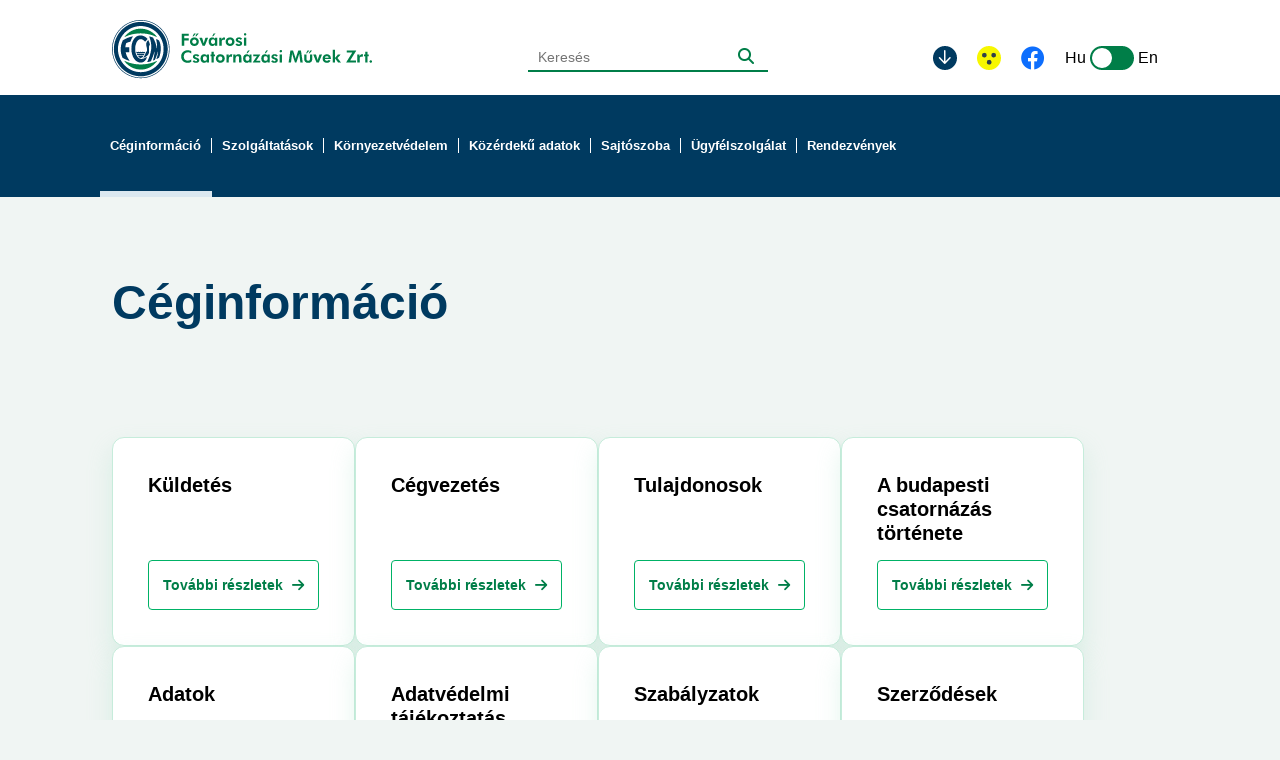

--- FILE ---
content_type: text/html; charset=UTF-8
request_url: https://www.fcsm.hu/ceginformacio
body_size: 9121
content:
<!DOCTYPE html>
<html lang="hu">
    <head>
        <meta charset="UTF-8">
        <meta name="viewport" content="width=device-width, initial-scale=1.0">
        <title>Céginformáció - Fővárosi Csatornázási Művek Zrt.</title>

        <link rel="icon" href="/build/images/favicon.69390a86.svg">

                    <link rel="stylesheet" href="/build/315.f8ffc11e.css"><link rel="stylesheet" href="/build/app.491b4a9e.css">
        
                                    <!-- Google Analytics -->
                <script async src="https://www.googletagmanager.com/gtag/js?id=G-C2WK4GE4NB"></script>
                <script>
                    window.dataLayer = window.dataLayer || [];
                    function gtag(){dataLayer.push(arguments);}
                    gtag('js', new Date());

                    gtag('config', 'G-C2WK4GE4NB');
                </script>
                <!-- End Google Analytics -->
            
                <!-- Quantcast Choice. Consent Manager Tag v2.0 (for TCF 2.0) -->
    <script type="text/javascript" async=true>
        (function() {
            var host = window.location.hostname;
            var element = document.createElement('script');
            var firstScript = document.getElementsByTagName('script')[0];
            var url = 'https://cmp.quantcast.com'
                .concat('/choice/', 'N5g87H6d_E71R', '/', host, '/choice.js?tag_version=V2');
            var uspTries = 0;
            var uspTriesLimit = 3;
            element.async = true;
            element.type = 'text/javascript';
            element.src = url;

            firstScript.parentNode.insertBefore(element, firstScript);

            function makeStub() {
                var TCF_LOCATOR_NAME = '__tcfapiLocator';
                var queue = [];
                var win = window;
                var cmpFrame;

                function addFrame() {
                    var doc = win.document;
                    var otherCMP = !!(win.frames[TCF_LOCATOR_NAME]);

                    if (!otherCMP) {
                        if (doc.body) {
                            var iframe = doc.createElement('iframe');

                            iframe.style.cssText = 'display:none';
                            iframe.name = TCF_LOCATOR_NAME;
                            doc.body.appendChild(iframe);
                        } else {
                            setTimeout(addFrame, 5);
                        }
                    }
                    return !otherCMP;
                }

                function tcfAPIHandler() {
                    var gdprApplies;
                    var args = arguments;

                    if (!args.length) {
                        return queue;
                    } else if (args[0] === 'setGdprApplies') {
                        if (
                            args.length > 3 &&
                            args[2] === 2 &&
                            typeof args[3] === 'boolean'
                        ) {
                            gdprApplies = args[3];
                            if (typeof args[2] === 'function') {
                                args[2]('set', true);
                            }
                        }
                    } else if (args[0] === 'ping') {
                        var retr = {
                            gdprApplies: gdprApplies,
                            cmpLoaded: false,
                            cmpStatus: 'stub'
                        };

                        if (typeof args[2] === 'function') {
                            args[2](retr);
                        }
                    } else {
                        if(args[0] === 'init' && typeof args[3] === 'object') {
                            args[3] = Object.assign(args[3], { tag_version: 'V2' });
                        }
                        queue.push(args);
                    }
                }

                function postMessageEventHandler(event) {
                    var msgIsString = typeof event.data === 'string';
                    var json = {};

                    try {
                        if (msgIsString) {
                            json = JSON.parse(event.data);
                        } else {
                            json = event.data;
                        }
                    } catch (ignore) {}

                    var payload = json.__tcfapiCall;

                    if (payload) {
                        window.__tcfapi(
                            payload.command,
                            payload.version,
                            function(retValue, success) {
                                var returnMsg = {
                                    __tcfapiReturn: {
                                        returnValue: retValue,
                                        success: success,
                                        callId: payload.callId
                                    }
                                };
                                if (msgIsString) {
                                    returnMsg = JSON.stringify(returnMsg);
                                }
                                if (event && event.source && event.source.postMessage) {
                                    event.source.postMessage(returnMsg, '*');
                                }
                            },
                            payload.parameter
                        );
                    }
                }

                while (win) {
                    try {
                        if (win.frames[TCF_LOCATOR_NAME]) {
                            cmpFrame = win;
                            break;
                        }
                    } catch (ignore) {}

                    if (win === window.top) {
                        break;
                    }
                    win = win.parent;
                }
                if (!cmpFrame) {
                    addFrame();
                    win.__tcfapi = tcfAPIHandler;
                    win.addEventListener('message', postMessageEventHandler, false);
                }
            };

            makeStub();

            var uspStubFunction = function() {
                var arg = arguments;
                if (typeof window.__uspapi !== uspStubFunction) {
                    setTimeout(function() {
                        if (typeof window.__uspapi !== 'undefined') {
                            window.__uspapi.apply(window.__uspapi, arg);
                        }
                    }, 500);
                }
            };

            var checkIfUspIsReady = function() {
                uspTries++;
                if (window.__uspapi === uspStubFunction && uspTries < uspTriesLimit) {
                    console.warn('USP is not accessible');
                } else {
                    clearInterval(uspInterval);
                }
            };

            if (typeof window.__uspapi === 'undefined') {
                window.__uspapi = uspStubFunction;
                var uspInterval = setInterval(checkIfUspIsReady, 6000);
            }
        })();
    </script>
    <!-- End Quantcast Choice. Consent Manager Tag v2.0 (for TCF 2.0) -->


            <script src="/build/runtime.972b06e6.js" defer></script><script src="/build/755.a63919ae.js" defer></script><script src="/build/638.39950fd6.js" defer></script><script src="/build/315.4ded9564.js" defer></script><script src="/build/app.b1d21f75.js" defer></script>
        
            <!-- SEO -->
    <meta name="description" content="" />
    <meta name="keywords" content="Fővárosi Csatornázási Művek Zrt., Céginformáció" />
    <meta name="author" content="" />
    <!-- OPENGRAPH -->
    <meta name="og:title" content="Céginformáció" />
    <meta name="og:description" content="Fővárosi Csatornázási Művek Zrt." />
    <meta name="og:type" content="website" />
    <meta name="og:image" content="http://www.fcsm.hu/static/images/fcsm_og_image.png" />
    <!-- TWITTER -->
    <meta name="twitter:card" content="summary" />
    <meta name="twitter:site" content="" />
    <meta name="twitter:title" content="" />
    <meta name="twitter:description" content="" />
    <meta name="twitter:image" content="" />
    </head>
    <body>
        <div class="loader"><div class="loader-inner"></div></div>
        
            <header class="component-container" data-container-id="header_container">
                    <div id="component-24" class="component menu">
            <section class="header">
    <div class="header-top w-100">
        <div class="container d-flex flex-wrap flex-sm-nowrap align-items-center justify-content-between">
            <div class="header-top-logo">
                <a href="/" aria-label="Link a főoldalra">
                    <figure>
                        <img src="/build/images/FCSM-logo-hu.9dc45358.svg" alt="FCSM logo">
                    </figure>
                </a>
            </div>
            <div class="header-top-search search-holder">
                <form action="/kereses">
    <input type="text" placeholder="Keresés" name="search" value="" title="Keresés az oldalon">
    <button class="search open-trigger" type="submit" title="Keresés elküldése"><i class="fa-solid fa-magnifying-glass"></i></button>
    <div class="close"><i class="fa-regular fa-xmark"></i></div>
</form>

            </div>
            <div class="header-top-actions d-flex align-items-center justify-content-start justify-content-sm-center">
                <a href="#tartalom" class="skip-link" title="Ugrás a fő tartalomhoz" aria-label="Ugrás a fő tartalomhoz">
                    <i class="fa-regular fa-arrow-down"></i>
                </a>
                <a href="#" class="accessibility-mode" title="Akadálymentesített nézet" aria-label="Akadálymentesített nézet">
                    <img src="/build/images/accessibility-icon.95b075fd.svg" alt="">
                    <span><i class="fa-regular fa-arrow-right"></i>Akadálymentesített nézet</span>
                    <span class="normal-view"><i class="fa-regular fa-arrow-right"></i>Normál nézet</span>
                </a>
                <a href="https://www.facebook.com/fovarosicsatornazasimuvek"
                   target="_blank" class="facebook-icon" title="Facebook oldal" aria-label="Facebook oldal">
                    <i class="fa-brands fa-facebook"></i>
                </a>
                <div class="lang-switch" title="Nyelvválasztó" data-target-url="/en/company-information" aria-label="Nyelvválasztó">
                    <input type="hidden" value="hu">
                    <span>Hu</span>
                    <label class="switch">
                        <input type="checkbox">
                        <span class="slider round"></span>
                    </label>
                    <span>En</span>
                </div>
            </div>
        </div>
    </div>
    <div class="header-menu">
        <nav class="navbar navbar-expand-lg">
            <div class="container-fluid">
                <button class="navbar-toggler collapsed" type="button" data-bs-toggle="collapse" data-bs-target="#navbar-content" aria-label="Menü kinyitása">
                    <div class="hamburger-toggle">
                        <div class="hamburger">
                            <span></span>
                            <span></span>
                            <span></span>
                        </div>
                    </div>
                </button>
                <div class="collapse navbar-collapse" id="navbar-content">
                    <ul class="navbar-nav mr-auto mb-2 mb-lg-0">
                                                            
            <li class="nav-item dropdown position-static">
            <a href="#" class="nav-link dropdown-toggle active" data-toggle="dropdown"  aria-expanded="false" id="menu-item-20" tabindex="0">
                <span>Céginformáció</span>
            </a>
            <ul class="dropdown-menu" aria-labelledby="menu-item-20">
                                                        <li><a href="/ceginformacio/kuldetes" class="nav-link dropdown-item" aria-current="false" tabindex="0"><span>Küldetés</span></a></li>
                                                <li><a href="/ceginformacio/cegvezetes" class="nav-link dropdown-item" aria-current="false" tabindex="0"><span>Cégvezetés</span></a></li>
                                                <li><a href="/ceginformacio/tulajdonosok" class="nav-link dropdown-item" aria-current="false" tabindex="0"><span>Tulajdonosok</span></a></li>
                                                <li class="dropend position-static">
                <a href="#" class="nav-link dropdown-item dropdown-toggle" data-toggle="dropdown" aria-expanded="false" id="submenu-item-24" tabindex="0">
                    <span>A budapesti csatornázás története</span>
                </a>
                <ul class="dropdown-menu" aria-labelledby="submenu-item-24">
                                                            <li><a href="/ceginformacio/a-budapesti-csatornazas-tortenete/kezdetek" class="nav-link dropdown-item" aria-current="false" tabindex="0"><span>Kezdetek</span></a></li>
                                                <li><a href="/ceginformacio/a-budapesti-csatornazas-tortenete/a-csatornazas-szabalyzasa" class="nav-link dropdown-item" aria-current="false" tabindex="0"><span>A csatornázás szabályzása</span></a></li>
                                                <li><a href="/ceginformacio/a-budapesti-csatornazas-tortenete/altalanos-csatornazas" class="nav-link dropdown-item" aria-current="false" tabindex="0"><span>Általános csatornázás</span></a></li>
                                                <li><a href="/ceginformacio/a-budapesti-csatornazas-tortenete/napjaink" class="nav-link dropdown-item" aria-current="false" tabindex="0"><span>Napjaink</span></a></li>
            
                </ul>
            </li>
                                                <li class="dropend position-static">
                <a href="#" class="nav-link dropdown-item dropdown-toggle" data-toggle="dropdown" aria-expanded="false" id="submenu-item-29" tabindex="0">
                    <span>Adatok</span>
                </a>
                <ul class="dropdown-menu" aria-labelledby="submenu-item-29">
                                                            <li><a href="/ceginformacio/adatok/muszaki-adatok-es-informaciok" class="nav-link dropdown-item" aria-current="false" tabindex="0"><span>Műszaki adatok és információk</span></a></li>
                                                <li><a href="/ceginformacio/adatok/azonosito-adatok" class="nav-link dropdown-item" aria-current="false" tabindex="0"><span>Azonosító adatok</span></a></li>
                                                <li><a href="/ceginformacio/adatok/gazdalkodasi-adatok" class="nav-link dropdown-item" aria-current="false" tabindex="0"><span>Gazdálkodási adatok</span></a></li>
            
                </ul>
            </li>
                                                <li class="dropend position-static">
                <a href="#" class="nav-link dropdown-item dropdown-toggle" data-toggle="dropdown" aria-expanded="false" id="submenu-item-33" tabindex="0">
                    <span>Adatvédelmi tájékoztatás</span>
                </a>
                <ul class="dropdown-menu" aria-labelledby="submenu-item-33">
                                                            <li><a href="/ceginformacio/adatvedelmi-tajekoztatas/altalanos-adatkezelesi-tajekoztatas" class="nav-link dropdown-item" aria-current="false" tabindex="0"><span>Általános adatkezelési tájékoztatás</span></a></li>
                                                <li><a href="/ceginformacio/adatvedelmi-tajekoztatas/adatkezelesi-tajekoztatas-szerzodesekben-levo-szemelyes-adatok-kezeleserol" class="nav-link dropdown-item" aria-current="false" tabindex="0"><span>Adatkezelési tájékoztatás szerződésekben lévő személyes adatok kezeléséről</span></a></li>
                                                <li><a href="/ceginformacio/adatvedelmi-tajekoztatas/adatvedelmi-tajekoztato-felhasznalok-reszere" class="nav-link dropdown-item" aria-current="false" tabindex="0"><span>Adatvédelmi tájékoztató felhasználók részére</span></a></li>
                                                <li><a href="/ceginformacio/adatvedelmi-tajekoztatas/adatkezelesi-nyilatkozat-a-honlap-latogatoi-reszere" class="nav-link dropdown-item" aria-current="false" tabindex="0"><span>Adatkezelési nyilatkozat a honlap látogatói részére</span></a></li>
                                                <li><a href="/ceginformacio/adatvedelmi-tajekoztatas/adatvedelmi-tajekoztato-karokozassal-kapcsolatosan" class="nav-link dropdown-item" aria-current="false" tabindex="0"><span>Adatvédelmi tájékoztató károkozással kapcsolatosan</span></a></li>
            
                </ul>
            </li>
                                                <li><a href="/ceginformacio/szabalyzatok" class="nav-link dropdown-item" aria-current="false" tabindex="0"><span>Szabályzatok</span></a></li>
                                                <li class="dropend position-static">
                <a href="#" class="nav-link dropdown-item dropdown-toggle" data-toggle="dropdown" aria-expanded="false" id="submenu-item-40" tabindex="0">
                    <span>Szerződések</span>
                </a>
                <ul class="dropdown-menu" aria-labelledby="submenu-item-40">
                                                            <li><a href="/ceginformacio/szerzodesek/szerzodesek-az-ellatasert-felelossel" class="nav-link dropdown-item" aria-current="false" tabindex="0"><span>Szerződések az ellátásért felelőssel</span></a></li>
                                                <li><a href="/ceginformacio/szerzodesek/tamogatasi-es-szponzoralasi-szerzodesek" class="nav-link dropdown-item" aria-current="false" tabindex="0"><span>Támogatási és szponzorálási szerződések</span></a></li>
            
                </ul>
            </li>
                                                <li><a href="/ceginformacio/atlathatosagi-nyilatkozat" class="nav-link dropdown-item" aria-current="false" tabindex="0"><span>Átláthatósági nyilatkozat</span></a></li>
                                                <li><a href="/ceginformacio/integritas" class="nav-link dropdown-item" aria-current="false" tabindex="0"><span>Integritás</span></a></li>
                                                <li><a href="/ceginformacio/visszaelesek-bejelentese" class="nav-link dropdown-item" aria-current="false" tabindex="0"><span>Visszaélések bejelentése</span></a></li>
                                                <li><a href="/ceginformacio/eredmenyek" class="nav-link dropdown-item" aria-current="false" tabindex="0"><span>Eredmények</span></a></li>
                                                <li><a href="/ceginformacio/tarsadalmi-szerepvallalas" class="nav-link dropdown-item" aria-current="false" tabindex="0"><span>Társadalmi szerepvállalás</span></a></li>
                                                <li class="dropend position-static">
                <a href="#" class="nav-link dropdown-item dropdown-toggle" data-toggle="dropdown" aria-expanded="false" id="submenu-item-48" tabindex="0">
                    <span>Minősítések</span>
                </a>
                <ul class="dropdown-menu" aria-labelledby="submenu-item-48">
                                                            <li><a href="/ceginformacio/minositesek/iso" class="nav-link dropdown-item" aria-current="false" tabindex="0"><span>ISO</span></a></li>
                                                <li><a href="/ceginformacio/minositesek/befogado-munkahely" class="nav-link dropdown-item" aria-current="false" tabindex="0"><span>Befogadó munkahely</span></a></li>
                                                <li><a href="/ceginformacio/minositesek/ilo-elismeres" class="nav-link dropdown-item" aria-current="false" tabindex="0"><span>ILO-elismerés</span></a></li>
                                                <li><a href="/ceginformacio/minositesek/uzleti-etikai-dij-2009" class="nav-link dropdown-item" aria-current="false" tabindex="0"><span>Üzleti Etikai díj 2009.</span></a></li>
                                                <li><a href="/ceginformacio/minositesek/bolcsodij-arany-fokozat-2010" class="nav-link dropdown-item" aria-current="false" tabindex="0"><span>Bölcsődíj Arany fokozat 2010.</span></a></li>
                                                <li><a href="/ceginformacio/minositesek/legjobb-noi-munkahely" class="nav-link dropdown-item" aria-current="false" tabindex="0"><span>Legjobb Női Munkahely</span></a></li>
            
                </ul>
            </li>
                                                <li><a href="/ceginformacio/karrier" class="nav-link dropdown-item" aria-current="false" tabindex="0"><span>Karrier</span></a></li>
                                                <li><a href="/ceginformacio/kapcsolat" class="nav-link dropdown-item" aria-current="false" tabindex="0"><span>Kapcsolat</span></a></li>
                                                <li><a href="/ceginformacio/terkep" class="nav-link dropdown-item" aria-current="false" tabindex="0"><span>Térkép</span></a></li>
            
            </ul>
        </li>
    
                                                            
            <li class="nav-item dropdown position-static">
            <a href="#" class="nav-link dropdown-toggle" data-toggle="dropdown"  aria-expanded="false" id="menu-item-58" tabindex="0">
                <span>Szolgáltatások</span>
            </a>
            <ul class="dropdown-menu" aria-labelledby="menu-item-58">
                                                        <li><a href="/szolgaltatasok/szolgaltatasi-terulet" class="nav-link dropdown-item" aria-current="false" tabindex="0"><span>Szolgáltatási terület</span></a></li>
                                                <li class="dropend position-static">
                <a href="#" class="nav-link dropdown-item dropdown-toggle" data-toggle="dropdown" aria-expanded="false" id="submenu-item-59" tabindex="0">
                    <span>Szenny- és csapadékvíz-elvezetés</span>
                </a>
                <ul class="dropdown-menu" aria-labelledby="submenu-item-59">
                                                            <li><a href="/szolgaltatasok/szenny-es-csapadekviz-elvezetes/csatornahalozat-uzemeltetes" class="nav-link dropdown-item" aria-current="false" tabindex="0"><span>Csatornahálózat-üzemeltetés</span></a></li>
                                                <li><a href="/szolgaltatasok/szenny-es-csapadekviz-elvezetes/szennyvizatemeles-es-szivattyuzas" class="nav-link dropdown-item" aria-current="false" tabindex="0"><span>Szennyvízátemelés és -szivattyúzás</span></a></li>
                                                <li><a href="/szolgaltatasok/szenny-es-csapadekviz-elvezetes/agglomeracios-kapcsolatok" class="nav-link dropdown-item" aria-current="false" tabindex="0"><span>Agglomerációs kapcsolatok</span></a></li>
            
                </ul>
            </li>
                                                <li class="dropend position-static">
                <a href="#" class="nav-link dropdown-item dropdown-toggle" data-toggle="dropdown" aria-expanded="false" id="submenu-item-64" tabindex="0">
                    <span>Szennyvíztisztítás</span>
                </a>
                <ul class="dropdown-menu" aria-labelledby="submenu-item-64">
                                                            <li><a href="/szolgaltatasok/szennyviztisztitas/szennyviztisztitas" class="nav-link dropdown-item" aria-current="false" tabindex="0"><span>Szennyvíztisztítás</span></a></li>
                                                <li><a href="/szolgaltatasok/szennyviztisztitas/eszak-pesti-szennyviztiszto-telep" class="nav-link dropdown-item" aria-current="false" tabindex="0"><span>Észak-pesti Szennyvíztisztó Telep</span></a></li>
                                                <li><a href="/szolgaltatasok/szennyviztisztitas/del-pesti-szennyviztisztito-telep" class="nav-link dropdown-item" aria-current="false" tabindex="0"><span>Dél-pesti Szennyvíztisztító Telep</span></a></li>
                                                <li><a href="/szolgaltatasok/szennyviztisztitas/teleplatogatas" class="nav-link dropdown-item" aria-current="false" tabindex="0"><span>Teleplátogatás</span></a></li>
            
                </ul>
            </li>
                                                <li><a href="/szolgaltatasok/csatornarekonstrukciok" class="nav-link dropdown-item" aria-current="false" tabindex="0"><span>Csatornarekonstrukciók</span></a></li>
                                                <li><a href="/szolgaltatasok/bioenergia-termeles" class="nav-link dropdown-item" aria-current="false" tabindex="0"><span>Bioenergia-termelés</span></a></li>
                                                <li class="dropend position-static">
                <a href="#" class="nav-link dropdown-item dropdown-toggle" data-toggle="dropdown" aria-expanded="false" id="submenu-item-71" tabindex="0">
                    <span>Ár- és belvízvédelem</span>
                </a>
                <ul class="dropdown-menu" aria-labelledby="submenu-item-71">
                                                            <li><a href="/szolgaltatasok/ar-es-belvizvedelem/arvizvedelmi-tevekenyseg" class="nav-link dropdown-item" aria-current="false" tabindex="0"><span>Árvízvédelmi tevékenység</span></a></li>
                                                <li><a href="/szolgaltatasok/ar-es-belvizvedelem/az-arvizi-vedekezes-fejlodese" class="nav-link dropdown-item" aria-current="false" tabindex="0"><span>Az árvízi védekezés fejlődése</span></a></li>
                                                <li><a href="/szolgaltatasok/ar-es-belvizvedelem/2002-es-arviz" class="nav-link dropdown-item" aria-current="false" tabindex="0"><span>2002-es árvíz</span></a></li>
                                                <li><a href="/szolgaltatasok/ar-es-belvizvedelem/2006-os-arviz" class="nav-link dropdown-item" aria-current="false" tabindex="0"><span>2006-os árvíz</span></a></li>
                                                <li><a href="/szolgaltatasok/ar-es-belvizvedelem/2013-as-arviz" class="nav-link dropdown-item" aria-current="false" tabindex="0"><span>2013-as árvíz</span></a></li>
                                                <li><a href="/szolgaltatasok/ar-es-belvizvedelem/kisvizfolyasok-karbantartasa" class="nav-link dropdown-item" aria-current="false" tabindex="0"><span>Kisvízfolyások karbantartása</span></a></li>
            
                </ul>
            </li>
                                                <li class="dropend position-static">
                <a href="#" class="nav-link dropdown-item dropdown-toggle" data-toggle="dropdown" aria-expanded="false" id="submenu-item-78" tabindex="0">
                    <span>Nyilvános illemhelyek üzemeltetése</span>
                </a>
                <ul class="dropdown-menu" aria-labelledby="submenu-item-78">
                                                            <li><a href="/szolgaltatasok/nyilvanos-illemhelyek-uzemeltetese/illemhelyterkep" class="nav-link dropdown-item" aria-current="false" tabindex="0"><span>Illemhelytérkép</span></a></li>
                                                <li><a href="/szolgaltatasok/nyilvanos-illemhelyek-uzemeltetese/nyilvanos-illemhelyek-uzemeltetese" class="nav-link dropdown-item" aria-current="false" tabindex="0"><span>Nyilvános illemhelyek üzemeltetése</span></a></li>
                                                <li><a href="/szolgaltatasok/nyilvanos-illemhelyek-uzemeltetese/fovarosi-illemhelyek-tortenete" class="nav-link dropdown-item" aria-current="false" tabindex="0"><span>Fővárosi illemhelyek története</span></a></li>
            
                </ul>
            </li>
                                                <li><a href="/szolgaltatasok/szerveshulladek-kezeles" class="nav-link dropdown-item" aria-current="false" tabindex="0"><span>Szerveshulladék-kezelés</span></a></li>
                                                <li><a href="/szolgaltatasok/laboratoriumi-szolgaltatasok" class="nav-link dropdown-item" aria-current="false" tabindex="0"><span>Laboratóriumi szolgáltatások</span></a></li>
                                                <li><a href="/szolgaltatasok/hazi-csatornaval-kapcsolatos-szolgaltatasok" class="nav-link dropdown-item" aria-current="false" tabindex="0"><span>Házi csatornával kapcsolatos szolgáltatások</span></a></li>
            
            </ul>
        </li>
    
                                                            
            <li class="nav-item dropdown position-static">
            <a href="#" class="nav-link dropdown-toggle" data-toggle="dropdown"  aria-expanded="false" id="menu-item-85" tabindex="0">
                <span>Környezetvédelem</span>
            </a>
            <ul class="dropdown-menu" aria-labelledby="menu-item-85">
                                                        <li><a href="/kornyezetvedelem/bioenergia-termeles" class="nav-link dropdown-item" aria-current="false" tabindex="0"><span>Bioenergia-termelés</span></a></li>
                                                <li><a href="/kornyezetvedelem/hulladekgazdalkodas" class="nav-link dropdown-item" aria-current="false" tabindex="0"><span>Hulladékgazdálkodás</span></a></li>
                                                <li><a href="/kornyezetvedelem/kir-rendszer" class="nav-link dropdown-item" aria-current="false" tabindex="0"><span>KIR rendszer</span></a></li>
                                                <li><a href="/kornyezetvedelem/emas" class="nav-link dropdown-item" aria-current="false" tabindex="0"><span>EMAS</span></a></li>
                                                <li class="dropend position-static">
                <a href="#" class="nav-link dropdown-item dropdown-toggle" data-toggle="dropdown" aria-expanded="false" id="submenu-item-90" tabindex="0">
                    <span>A szennyvízkibocsájtás szabályai</span>
                </a>
                <ul class="dropdown-menu" aria-labelledby="submenu-item-90">
                                                            <li><a href="/kornyezetvedelem/a-szennyvizkibocsajtas-szabalyai/ipari-szennyezescsokkentes-ippc" class="nav-link dropdown-item" aria-current="false" tabindex="0"><span>Ipari szennyezéscsökkentés (IPPC)</span></a></li>
            
                </ul>
            </li>
                                                <li><a href="/kornyezetvedelem/laboratorium" class="nav-link dropdown-item" aria-current="false" tabindex="0"><span>Laboratórium</span></a></li>
                                                <li><a href="/kornyezetvedelem/kornyezetterhelesi-dij" class="nav-link dropdown-item" aria-current="false" tabindex="0"><span>Környezetterhelési díj</span></a></li>
                                                <li class="dropend position-static">
                <a href="#" class="nav-link dropdown-item dropdown-toggle" data-toggle="dropdown" aria-expanded="false" id="submenu-item-94" tabindex="0">
                    <span>Általános információk</span>
                </a>
                <ul class="dropdown-menu" aria-labelledby="submenu-item-94">
                                                            <li><a href="/kornyezetvedelem/altalanos-informaciok/kornyezetvedelmi-vilagnap" class="nav-link dropdown-item" aria-current="false" tabindex="0"><span>Környezetvédelmi világnap</span></a></li>
                                                <li><a href="/kornyezetvedelem/altalanos-informaciok/elelmiszer-hulladekok-a-csatornaban" class="nav-link dropdown-item" aria-current="false" tabindex="0"><span>Élelmiszer-hulladékok a csatornában</span></a></li>
                                                <li><a href="/kornyezetvedelem/altalanos-informaciok/lakossagi-hulladekgyujto-udvarok" class="nav-link dropdown-item" aria-current="false" tabindex="0"><span>Lakossági hulladékgyűjtő udvarok</span></a></li>
            
                </ul>
            </li>
            
            </ul>
        </li>
    
                                                            
            <li class="nav-item">
            <a href="/kozerdeku-adatok" class="nav-link" aria-current="false" tabindex="0"><span>Közérdekű adatok</span></a>
        </li>
    
                                                            
            <li class="nav-item dropdown position-static">
            <a href="#" class="nav-link dropdown-toggle" data-toggle="dropdown"  aria-expanded="false" id="menu-item-178" tabindex="0">
                <span>Sajtószoba</span>
            </a>
            <ul class="dropdown-menu" aria-labelledby="menu-item-178">
                                                        <li><a href="/sajtoszoba/hirek-informaciok" class="nav-link dropdown-item" aria-current="false" tabindex="0"><span>Hírek, információk</span></a></li>
                                                <li><a href="/sajtoszoba/pr-filmek" class="nav-link dropdown-item" aria-current="false" tabindex="0"><span>PR-filmek</span></a></li>
                                                <li><a href="/sajtoszoba/mediakapcsolat" class="nav-link dropdown-item" aria-current="false" tabindex="0"><span>Médiakapcsolat</span></a></li>
            
            </ul>
        </li>
    
                                                            
            <li class="nav-item dropdown position-static">
            <a href="#" class="nav-link dropdown-toggle" data-toggle="dropdown"  aria-expanded="false" id="menu-item-98" tabindex="0">
                <span>Ügyfélszolgálat</span>
            </a>
            <ul class="dropdown-menu" aria-labelledby="menu-item-98">
                                                        <li class="dropend position-static">
                <a href="#" class="nav-link dropdown-item dropdown-toggle" data-toggle="dropdown" aria-expanded="false" id="submenu-item-99" tabindex="0">
                    <span>Budapest</span>
                </a>
                <ul class="dropdown-menu" aria-labelledby="submenu-item-99">
                                                            <li class="dropend position-static">
                <a href="#" class="nav-link dropdown-item dropdown-toggle" data-toggle="dropdown" aria-expanded="false" id="submenu-item-100" tabindex="0">
                    <span>Ügyfélfogadás</span>
                </a>
                <ul class="dropdown-menu" aria-labelledby="submenu-item-100">
                                                            <li><a href="/ugyfelszolgalat/budapest/ugyfelfogadas/kozponti-iroda" class="nav-link dropdown-item" aria-current="false" tabindex="0"><span>Központi iroda</span></a></li>
            
                </ul>
            </li>
                                                <li class="dropend position-static">
                <a href="#" class="nav-link dropdown-item dropdown-toggle" data-toggle="dropdown" aria-expanded="false" id="submenu-item-102" tabindex="0">
                    <span>Ügyintézés</span>
                </a>
                <ul class="dropdown-menu" aria-labelledby="submenu-item-102">
                                                            <li><a href="/ugyfelszolgalat/budapest/ugyintezes/ugyek-fajtai" class="nav-link dropdown-item" aria-current="false" tabindex="0"><span>Ügyek fajtái</span></a></li>
                                                <li><a href="/ugyfelszolgalat/budapest/ugyintezes/ugyintezes-modjai" class="nav-link dropdown-item" aria-current="false" tabindex="0"><span>Ügyintézés módjai</span></a></li>
                                                <li><a href="/ugyfelszolgalat/budapest/ugyintezes/ugyleirasok" class="nav-link dropdown-item" aria-current="false" tabindex="0"><span>Ügyleírások</span></a></li>
                                                <li><a href="/ugyfelszolgalat/budapest/ugyintezes/panaszugyintezes" class="nav-link dropdown-item" aria-current="false" tabindex="0"><span>Panaszügyintézés</span></a></li>
                                                <li><a href="/ugyfelszolgalat/budapest/ugyintezes/muszaki-hibabejelentes" class="nav-link dropdown-item" aria-current="false" tabindex="0"><span>Műszaki hibabejelentés</span></a></li>
            
                </ul>
            </li>
                                                <li class="dropend position-static">
                <a href="#" class="nav-link dropdown-item dropdown-toggle" data-toggle="dropdown" aria-expanded="false" id="submenu-item-112" tabindex="0">
                    <span>Szolgáltatási díjak</span>
                </a>
                <ul class="dropdown-menu" aria-labelledby="submenu-item-112">
                                                            <li><a href="/ugyfelszolgalat/budapest/szolgaltatasi-dijak/szolgaltatasi-dijak" class="nav-link dropdown-item" aria-current="false" tabindex="0"><span>Szolgáltatási díjak</span></a></li>
                                                <li><a href="/ugyfelszolgalat/budapest/szolgaltatasi-dijak/csatornahasznalati-dij" class="nav-link dropdown-item" aria-current="false" tabindex="0"><span>Csatornahasználati díj</span></a></li>
                                                <li><a href="/ugyfelszolgalat/budapest/szolgaltatasi-dijak/vizikozmu-fejlesztesi-hozzajarulas" class="nav-link dropdown-item" aria-current="false" tabindex="0"><span>Víziközmű-fejlesztési hozzájárulás</span></a></li>
                                                <li><a href="/ugyfelszolgalat/budapest/szolgaltatasi-dijak/szamlainformacio-es-magyarazat" class="nav-link dropdown-item" aria-current="false" tabindex="0"><span>Számlainformáció és -magyarázat</span></a></li>
                                                <li><a href="/ugyfelszolgalat/budapest/szolgaltatasi-dijak/vizterhelesi-dij" class="nav-link dropdown-item" aria-current="false" tabindex="0"><span>Vízterhelési díj</span></a></li>
            
                </ul>
            </li>
                                                <li class="dropend position-static">
                <a href="#" class="nav-link dropdown-item dropdown-toggle" data-toggle="dropdown" aria-expanded="false" id="submenu-item-118" tabindex="0">
                    <span>Elektronikus számlabemutatás</span>
                </a>
                <ul class="dropdown-menu" aria-labelledby="submenu-item-118">
                                                            <li><a href="/ugyfelszolgalat/budapest/elektronikus-szamlabemutatas/e-mailen-keresztul-torteno-szamlabemutatas" class="nav-link dropdown-item" aria-current="false" tabindex="0"><span>E-mailen keresztül történő számlabemutatás</span></a></li>
                                                <li><a href="/ugyfelszolgalat/budapest/elektronikus-szamlabemutatas/dijnet-rendszeren-keresztul-torteno-szamlabemutatas" class="nav-link dropdown-item" aria-current="false" tabindex="0"><span>Díjnet-rendszeren keresztül történő számlabemutatás</span></a></li>
            
                </ul>
            </li>
                                                <li class="dropend position-static">
                <a href="#" class="nav-link dropdown-item dropdown-toggle" data-toggle="dropdown" aria-expanded="false" id="submenu-item-119" tabindex="0">
                    <span>Kedvezmények, támogatások</span>
                </a>
                <ul class="dropdown-menu" aria-labelledby="submenu-item-119">
                                                            <li><a href="/ugyfelszolgalat/budapest/kedvezmenyek-tamogatasok/tamogatasok" class="nav-link dropdown-item" aria-current="false" tabindex="0"><span>Támogatások</span></a></li>
            
                </ul>
            </li>
                                                <li><a href="/ugyfelszolgalat/budapest/szabalytalan-csatornabekotesekkel-kapcsolatos-tajekoztato" class="nav-link dropdown-item" aria-current="false" tabindex="0"><span>Szabálytalan csatornabekötésekkel kapcsolatos tájékoztató</span></a></li>
                                                <li><a href="/ugyfelszolgalat/budapest/hazi-csatorna-kameras-vizsgalata" class="nav-link dropdown-item" aria-current="false" tabindex="0"><span>Házi csatorna kamerás vizsgálata</span></a></li>
                                                <li><a href="/ugyfelszolgalat/budapest/budapest-teljes-koru-csatornazasa" class="nav-link dropdown-item" aria-current="false" tabindex="0"><span>Budapest teljes körű csatornázása</span></a></li>
                                                <li><a href="/ugyfelszolgalat/budapest/altalanos-felhasznaloi-tajekoztato" class="nav-link dropdown-item" aria-current="false" tabindex="0"><span>Általános felhasználói tájékoztató</span></a></li>
                                                <li><a href="/ugyfelszolgalat/budapest/letoltheto-nyomtatvanyok" class="nav-link dropdown-item" aria-current="false" tabindex="0"><span>Letölthető nyomtatványok</span></a></li>
                                                <li><a href="/ugyfelszolgalat/budapest/dijkalkulator" class="nav-link dropdown-item" aria-current="false" tabindex="0"><span>Díjkalkulátor</span></a></li>
                                                <li><a href="/ugyfelszolgalat/budapest/vonatkozo-jogszabalyok" class="nav-link dropdown-item" aria-current="false" tabindex="0"><span>Vonatkozó jogszabályok</span></a></li>
                                                <li><a href="/ugyfelszolgalat/budapest/alapfogalmak" class="nav-link dropdown-item" aria-current="false" tabindex="0"><span>Alapfogalmak</span></a></li>
                                                <li><a href="/ugyfelszolgalat/budapest/gyakori-kerdesek-es-valaszok" class="nav-link dropdown-item" aria-current="false" tabindex="0"><span>Gyakori kérdések és válaszok</span></a></li>
                                                <li><a href="/ugyfelszolgalat/budapest/felugyeleti-es-erdekkepviseleti-szervek" class="nav-link dropdown-item" aria-current="false" tabindex="0"><span>Felügyeleti és érdekképviseleti szervek</span></a></li>
            
                </ul>
            </li>
                                                <li class="dropend position-static">
                <a href="#" class="nav-link dropdown-item dropdown-toggle" data-toggle="dropdown" aria-expanded="false" id="submenu-item-130" tabindex="0">
                    <span>Budaörs</span>
                </a>
                <ul class="dropdown-menu" aria-labelledby="submenu-item-130">
                                                            <li class="dropend position-static">
                <a href="#" class="nav-link dropdown-item dropdown-toggle" data-toggle="dropdown" aria-expanded="false" id="submenu-item-131" tabindex="0">
                    <span>Ügyfélfogadás</span>
                </a>
                <ul class="dropdown-menu" aria-labelledby="submenu-item-131">
                                                            <li><a href="/ugyfelszolgalat/budaors/ugyfelfogadas/kozponti-iroda" class="nav-link dropdown-item" aria-current="false" tabindex="0"><span>Központi iroda</span></a></li>
                                                <li><a href="/ugyfelszolgalat/budaors/ugyfelfogadas/ugyfelszolgalati-pont" class="nav-link dropdown-item" aria-current="false" tabindex="0"><span>Ügyfélszolgálati Pont</span></a></li>
            
                </ul>
            </li>
                                                <li class="dropend position-static">
                <a href="#" class="nav-link dropdown-item dropdown-toggle" data-toggle="dropdown" aria-expanded="false" id="submenu-item-134" tabindex="0">
                    <span>Ügyintézés</span>
                </a>
                <ul class="dropdown-menu" aria-labelledby="submenu-item-134">
                                                            <li><a href="/ugyfelszolgalat/budaors/ugyintezes/ugyek-fajtai" class="nav-link dropdown-item" aria-current="false" tabindex="0"><span>Ügyek fajtái</span></a></li>
                                                <li><a href="/ugyfelszolgalat/budaors/ugyintezes/ugyintezes-modjai" class="nav-link dropdown-item" aria-current="false" tabindex="0"><span>Ügyintézés módjai</span></a></li>
                                                <li><a href="/ugyfelszolgalat/budaors/ugyintezes/ugyleirasok" class="nav-link dropdown-item" aria-current="false" tabindex="0"><span>Ügyleírások</span></a></li>
                                                <li><a href="/ugyfelszolgalat/budaors/ugyintezes/panaszugyintezes" class="nav-link dropdown-item" aria-current="false" tabindex="0"><span>Panaszügyintézés</span></a></li>
                                                <li><a href="/ugyfelszolgalat/budaors/ugyintezes/muszaki-hibabejelentes" class="nav-link dropdown-item" aria-current="false" tabindex="0"><span>Műszaki hibabejelentés</span></a></li>
            
                </ul>
            </li>
                                                <li class="dropend position-static">
                <a href="#" class="nav-link dropdown-item dropdown-toggle" data-toggle="dropdown" aria-expanded="false" id="submenu-item-143" tabindex="0">
                    <span>Szolgáltatási díjak</span>
                </a>
                <ul class="dropdown-menu" aria-labelledby="submenu-item-143">
                                                            <li><a href="/ugyfelszolgalat/budaors/szolgaltatasi-dijak/szolgaltatasi-dijak" class="nav-link dropdown-item" aria-current="false" tabindex="0"><span>Szolgáltatási díjak</span></a></li>
                                                <li><a href="/ugyfelszolgalat/budaors/szolgaltatasi-dijak/csatornahasznalati-dij" class="nav-link dropdown-item" aria-current="false" tabindex="0"><span>Csatornahasználati díj</span></a></li>
                                                <li><a href="/ugyfelszolgalat/budaors/szolgaltatasi-dijak/vizikozmu-fejlesztesi-hozzajarulas" class="nav-link dropdown-item" aria-current="false" tabindex="0"><span>Víziközmű-fejlesztési hozzájárulás</span></a></li>
                                                <li><a href="/ugyfelszolgalat/budaors/szolgaltatasi-dijak/szamlainformacio-es-magyarazat" class="nav-link dropdown-item" aria-current="false" tabindex="0"><span>Számlainformáció és -magyarázat</span></a></li>
            
                </ul>
            </li>
                                                <li class="dropend position-static">
                <a href="#" class="nav-link dropdown-item dropdown-toggle" data-toggle="dropdown" aria-expanded="false" id="submenu-item-352" tabindex="0">
                    <span>Elektronikus számlabemutatás</span>
                </a>
                <ul class="dropdown-menu" aria-labelledby="submenu-item-352">
                                                            <li><a href="/ugyfelszolgalat/budaors/elektronikus-szamlabemutatas/e-mailen-keresztul-torteno-szamlabemutatas" class="nav-link dropdown-item" aria-current="false" tabindex="0"><span>E-mailen keresztül történő számlabemutatás</span></a></li>
                                                <li><a href="/ugyfelszolgalat/budaors/elektronikus-szamlabemutatas/dijnet-rendszeren-keresztul-torteno-szamlabemutatas" class="nav-link dropdown-item" aria-current="false" tabindex="0"><span>Díjnet-rendszeren keresztül történő számlabemutatás</span></a></li>
            
                </ul>
            </li>
                                                <li><a href="/ugyfelszolgalat/budaors/szabalytalan-csatornabekotesekkel-kapcsolatos-tajekoztato" class="nav-link dropdown-item" aria-current="false" tabindex="0"><span>Szabálytalan csatornabekötésekkel kapcsolatos tájékoztató</span></a></li>
                                                <li><a href="/ugyfelszolgalat/budaors/hazi-csatorna-kameras-vizsgalata" class="nav-link dropdown-item" aria-current="false" tabindex="0"><span>Házi csatorna kamerás vizsgálata</span></a></li>
                                                <li><a href="/ugyfelszolgalat/budaors/altalanos-felhasznaloi-tajekoztato" class="nav-link dropdown-item" aria-current="false" tabindex="0"><span>Általános felhasználói tájékoztató</span></a></li>
                                                <li><a href="/ugyfelszolgalat/budaors/dijkalkulator" class="nav-link dropdown-item" aria-current="false" tabindex="0"><span>Díjkalkulátor</span></a></li>
                                                <li><a href="/ugyfelszolgalat/budaors/letoltheto-nyomtatvanyok" class="nav-link dropdown-item" aria-current="false" tabindex="0"><span>Letölthető nyomtatványok</span></a></li>
                                                <li><a href="/ugyfelszolgalat/budaors/vonatkozo-jogszabalyok" class="nav-link dropdown-item" aria-current="false" tabindex="0"><span>Vonatkozó jogszabályok</span></a></li>
                                                <li><a href="/ugyfelszolgalat/budaors/alapfogalmak" class="nav-link dropdown-item" aria-current="false" tabindex="0"><span>Alapfogalmak</span></a></li>
                                                <li><a href="/ugyfelszolgalat/budaors/gyakori-kerdesek-es-valaszok" class="nav-link dropdown-item" aria-current="false" tabindex="0"><span>Gyakori kérdések és válaszok</span></a></li>
                                                <li><a href="/ugyfelszolgalat/budaors/felugyeleti-es-erdekkepviseleti-szervek" class="nav-link dropdown-item" aria-current="false" tabindex="0"><span>Felügyeleti és érdekképviseleti szervek</span></a></li>
            
                </ul>
            </li>
                                                <li class="dropend position-static">
                <a href="#" class="nav-link dropdown-item dropdown-toggle" data-toggle="dropdown" aria-expanded="false" id="submenu-item-158" tabindex="0">
                    <span>Nagytarcsa</span>
                </a>
                <ul class="dropdown-menu" aria-labelledby="submenu-item-158">
                                                            <li class="dropend position-static">
                <a href="#" class="nav-link dropdown-item dropdown-toggle" data-toggle="dropdown" aria-expanded="false" id="submenu-item-159" tabindex="0">
                    <span>Ügyfélfogadás</span>
                </a>
                <ul class="dropdown-menu" aria-labelledby="submenu-item-159">
                                                            <li><a href="/ugyfelszolgalat/nagytarcsa/ugyfelfogadas/kozponti-iroda" class="nav-link dropdown-item" aria-current="false" tabindex="0"><span>Központi iroda</span></a></li>
            
                </ul>
            </li>
                                                <li class="dropend position-static">
                <a href="#" class="nav-link dropdown-item dropdown-toggle" data-toggle="dropdown" aria-expanded="false" id="submenu-item-161" tabindex="0">
                    <span>Ügyintézés</span>
                </a>
                <ul class="dropdown-menu" aria-labelledby="submenu-item-161">
                                                            <li><a href="/ugyfelszolgalat/nagytarcsa/ugyintezes/ugyek-fajtai" class="nav-link dropdown-item" aria-current="false" tabindex="0"><span>Ügyek fajtái</span></a></li>
                                                <li><a href="/ugyfelszolgalat/nagytarcsa/ugyintezes/ugyintezes-modjai" class="nav-link dropdown-item" aria-current="false" tabindex="0"><span>Ügyintézés módjai</span></a></li>
                                                <li><a href="/ugyfelszolgalat/nagytarcsa/ugyintezes/ugyleirasok" class="nav-link dropdown-item" aria-current="false" tabindex="0"><span>Ügyleírások</span></a></li>
                                                <li><a href="/ugyfelszolgalat/nagytarcsa/ugyintezes/panaszugyintezes" class="nav-link dropdown-item" aria-current="false" tabindex="0"><span>Panaszügyintézés</span></a></li>
                                                <li><a href="/ugyfelszolgalat/nagytarcsa/ugyintezes/muszaki-hibabejelentes" class="nav-link dropdown-item" aria-current="false" tabindex="0"><span>Műszaki hibabejelentés</span></a></li>
            
                </ul>
            </li>
                                                <li class="dropend position-static">
                <a href="#" class="nav-link dropdown-item dropdown-toggle" data-toggle="dropdown" aria-expanded="false" id="submenu-item-190" tabindex="0">
                    <span>Szolgáltatási díjak</span>
                </a>
                <ul class="dropdown-menu" aria-labelledby="submenu-item-190">
                                                            <li><a href="/ugyfelszolgalat/nagytarcsa/szolgaltatasi-dijak/vizikozmu-szolgaltatasi-dijak" class="nav-link dropdown-item" aria-current="false" tabindex="0"><span>Víziközmű-szolgáltatási díjak</span></a></li>
                                                <li><a href="/ugyfelszolgalat/nagytarcsa/szolgaltatasi-dijak/vizikozmu-fejlesztesi-hozzajarulas" class="nav-link dropdown-item" aria-current="false" tabindex="0"><span>Víziközmű-fejlesztési hozzájárulás</span></a></li>
                                                <li><a href="/ugyfelszolgalat/nagytarcsa/szolgaltatasi-dijak/szamlainformacio-es-magyarazat" class="nav-link dropdown-item" aria-current="false" tabindex="0"><span>Számlainformáció és -magyarázat</span></a></li>
            
                </ul>
            </li>
                                                <li class="dropend position-static">
                <a href="#" class="nav-link dropdown-item dropdown-toggle" data-toggle="dropdown" aria-expanded="false" id="submenu-item-355" tabindex="0">
                    <span>Elektronikus számlabemutatás</span>
                </a>
                <ul class="dropdown-menu" aria-labelledby="submenu-item-355">
                                                            <li><a href="/ugyfelszolgalat/nagytarcsa/elektronikus-szamlabemutatas/e-mailen-keresztul-torteno-szamlabemutatas" class="nav-link dropdown-item" aria-current="false" tabindex="0"><span>E-mailen keresztül történő számlabemutatás</span></a></li>
                                                <li><a href="/ugyfelszolgalat/nagytarcsa/elektronikus-szamlabemutatas/dijnet-rendszeren-keresztul-torteno-szamlabemutatas" class="nav-link dropdown-item" aria-current="false" tabindex="0"><span>Díjnet-rendszeren keresztül történő számlabemutatás</span></a></li>
            
                </ul>
            </li>
                                                <li><a href="/ugyfelszolgalat/nagytarcsa/hazi-csatorna-kameras-vizsgalata" class="nav-link dropdown-item" aria-current="false" tabindex="0"><span>Házi csatorna kamerás vizsgálata</span></a></li>
                                                <li><a href="/ugyfelszolgalat/nagytarcsa/altalanos-felhasznaloi-tajekoztato" class="nav-link dropdown-item" aria-current="false" tabindex="0"><span>Általános felhasználói tájékoztató</span></a></li>
                                                <li><a href="/ugyfelszolgalat/nagytarcsa/dijkalkulator" class="nav-link dropdown-item" aria-current="false" tabindex="0"><span>Díjkalkulátor</span></a></li>
                                                <li><a href="/ugyfelszolgalat/nagytarcsa/locsolasi-kedvezmeny" class="nav-link dropdown-item" aria-current="false" tabindex="0"><span>Locsolási kedvezmény</span></a></li>
                                                <li><a href="/ugyfelszolgalat/nagytarcsa/letoltheto-nyomtatvanyok" class="nav-link dropdown-item" aria-current="false" tabindex="0"><span>Letölthető nyomtatványok</span></a></li>
                                                <li><a href="/ugyfelszolgalat/nagytarcsa/alapfogalmak" class="nav-link dropdown-item" aria-current="false" tabindex="0"><span>Alapfogalmak</span></a></li>
                                                <li><a href="/ugyfelszolgalat/nagytarcsa/gyakori-kerdesek-es-valaszok" class="nav-link dropdown-item" aria-current="false" tabindex="0"><span>Gyakori kérdések és válaszok</span></a></li>
                                                <li><a href="/ugyfelszolgalat/nagytarcsa/felugyeleti-es-erdekkepviseleti-szervek" class="nav-link dropdown-item" aria-current="false" tabindex="0"><span>Felügyeleti és érdekképviseleti szervek</span></a></li>
                                                <li><a href="/ugyfelszolgalat/nagytarcsa/vonatkozo-jogszabalyok" class="nav-link dropdown-item" aria-current="false" tabindex="0"><span>Vonatkozó jogszabályok</span></a></li>
            
                </ul>
            </li>
            
            </ul>
        </li>
    
                                                            
            <li class="nav-item dropdown position-static">
            <a href="#" class="nav-link dropdown-toggle" data-toggle="dropdown"  aria-expanded="false" id="menu-item-182" tabindex="0">
                <span>Rendezvények</span>
            </a>
            <ul class="dropdown-menu" aria-labelledby="menu-item-182">
                                                        <li><a href="/rendezvenyek/iskolai-nyilt-napok" class="nav-link dropdown-item" aria-current="false" tabindex="0"><span>Iskolai nyílt napok</span></a></li>
                                                <li><a href="/rendezvenyek/lakossagi-nyilt-nap" class="nav-link dropdown-item" aria-current="false" tabindex="0"><span>Lakossági nyílt nap</span></a></li>
            
            </ul>
        </li>
    
                                            </ul>
                </div>
            </div>
        </nav>
    </div>
</section>



        </div>
    
    </header>
    <main class="component-container" data-container-id="main_container" id="tartalom">
        <div class="component breadcrumb">
        <section class="breadcrumb d-none">
    <div class="container">
                        <a href="/">Főoldal</a><i class="fa-solid fa-slash-forward"></i>
                                <span>Céginformáció</span>
                </div>
</section>

        </div>
                    <div id="component-1256" class="component hero">
            <section class="hero light-background">
        <div class="hero-text">
        <div class="container">
            <h1>Céginformáció</h1>
            <p>
                
            </p>
        </div>
    </div>
</section>

        </div>
            <div id="component-25" class="component content">
            <section class="content">
    <div class="container d-flex flex-wrap align-items-start">
                    <ul class="middle-page d-flex flex-row flex-wrap align-items-stretch justify-content-start w-100">
                                            <li>
                    <h3>Küldetés</h3>
                    <a class="btn btn-inverse" href="/ceginformacio/kuldetes">További részletek <i class="fa-solid fa-arrow-right"></i></a>
                </li>
                                                            <li>
                    <h3>Cégvezetés</h3>
                    <a class="btn btn-inverse" href="/ceginformacio/cegvezetes">További részletek <i class="fa-solid fa-arrow-right"></i></a>
                </li>
                                                            <li>
                    <h3>Tulajdonosok</h3>
                    <a class="btn btn-inverse" href="/ceginformacio/tulajdonosok">További részletek <i class="fa-solid fa-arrow-right"></i></a>
                </li>
                                                            <li>
                    <h3>A budapesti csatornázás története</h3>
                    <a class="btn btn-inverse" href="/ceginformacio/a-budapesti-csatornazas-tortenete">További részletek <i class="fa-solid fa-arrow-right"></i></a>
                </li>
                                                            <li>
                    <h3>Adatok</h3>
                    <a class="btn btn-inverse" href="/ceginformacio/adatok">További részletek <i class="fa-solid fa-arrow-right"></i></a>
                </li>
                                                            <li>
                    <h3>Adatvédelmi tájékoztatás</h3>
                    <a class="btn btn-inverse" href="/ceginformacio/adatvedelmi-tajekoztatas">További részletek <i class="fa-solid fa-arrow-right"></i></a>
                </li>
                                                            <li>
                    <h3>Szabályzatok</h3>
                    <a class="btn btn-inverse" href="/ceginformacio/szabalyzatok">További részletek <i class="fa-solid fa-arrow-right"></i></a>
                </li>
                                                            <li>
                    <h3>Szerződések</h3>
                    <a class="btn btn-inverse" href="/ceginformacio/szerzodesek">További részletek <i class="fa-solid fa-arrow-right"></i></a>
                </li>
                                                            <li>
                    <h3>Átláthatósági nyilatkozat</h3>
                    <a class="btn btn-inverse" href="/ceginformacio/atlathatosagi-nyilatkozat">További részletek <i class="fa-solid fa-arrow-right"></i></a>
                </li>
                                                            <li>
                    <h3>Integritás</h3>
                    <a class="btn btn-inverse" href="/ceginformacio/integritas">További részletek <i class="fa-solid fa-arrow-right"></i></a>
                </li>
                                                            <li>
                    <h3>Visszaélések bejelentése</h3>
                    <a class="btn btn-inverse" href="/ceginformacio/visszaelesek-bejelentese">További részletek <i class="fa-solid fa-arrow-right"></i></a>
                </li>
                                                            <li>
                    <h3>Eredmények</h3>
                    <a class="btn btn-inverse" href="/ceginformacio/eredmenyek">További részletek <i class="fa-solid fa-arrow-right"></i></a>
                </li>
                                                            <li>
                    <h3>Társadalmi szerepvállalás</h3>
                    <a class="btn btn-inverse" href="/ceginformacio/tarsadalmi-szerepvallalas">További részletek <i class="fa-solid fa-arrow-right"></i></a>
                </li>
                                                            <li>
                    <h3>Minősítések</h3>
                    <a class="btn btn-inverse" href="/ceginformacio/minositesek">További részletek <i class="fa-solid fa-arrow-right"></i></a>
                </li>
                                                            <li>
                    <h3>Karrier</h3>
                    <a class="btn btn-inverse" href="/ceginformacio/karrier">További részletek <i class="fa-solid fa-arrow-right"></i></a>
                </li>
                                                            <li>
                    <h3>Kapcsolat</h3>
                    <a class="btn btn-inverse" href="/ceginformacio/kapcsolat">További részletek <i class="fa-solid fa-arrow-right"></i></a>
                </li>
                                                            <li>
                    <h3>Térkép</h3>
                    <a class="btn btn-inverse" href="/ceginformacio/terkep">További részletek <i class="fa-solid fa-arrow-right"></i></a>
                </li>
                                        </ul>
            </div>
</section>

        </div>
    
    </main>
    <footer class="component-container" data-container-id="footer_container">
                    <div id="component-26" class="component footer">
            <footer class="footer d-flex flex-wrap justify-content-between align-items-center">
    <div class="footer-top w-100">
        <div class="container d-flex flex-wrap flex-sm-nowrap align-items-center justify-content-between">
            <div class="footer-top-logo">
                <a href="">
                    <figure>
                        <img src="/build/images/FCSM-logo-hu.9dc45358.svg" alt="FCSM logo">
                    </figure>
                </a>
            </div>
            <div class="footer-top-search search-holder">
                <form action="/kereses">
    <input type="text" placeholder="Keresés" name="search" value="" title="Keresés az oldalon">
    <button class="search open-trigger" type="submit" title="Keresés elküldése"><i class="fa-solid fa-magnifying-glass"></i></button>
    <div class="close"><i class="fa-regular fa-xmark"></i></div>
</form>

            </div>
            <div class="footer-top-actions d-flex align-items-center justify-content-start justify-content-sm-center">
                <a href="#" class="accessibility-mode" title="Akadálymentesített változat" aria-label="Akadálymentesített változat">
                    <img src="/build/images/accessibility-icon.95b075fd.svg" alt="">
                    <span><i class="fa-regular fa-arrow-right"></i>Akadálymentesített változat</span>
                    <span class="normal-view"><i class="fa-regular fa-arrow-right"></i>Normál nézet</span>
                </a>
                <a href="https://www.facebook.com/fovarosicsatornazasimuvek"
                   target="_blank" class="facebook-icon" title="Facebook oldal" aria-label="Facebook oldal">
                    <i class="fa-brands fa-facebook"></i>
                </a>
                <div class="lang-switch" title="Nyelvválasztó">
                    <span>Hu</span>
                    <label class="switch">
                        <input type="checkbox">
                        <span class="slider round"></span>
                    </label>
                    <span>En</span>
                </div>
            </div>
        </div>
    </div>
    <div class="footer-middle w-100">
        <div class="container d-flex align-items-start justify-content-between flex-wrap flex-lg-nowrap">
            <div class="footer-middle-menu">
                <ul class="list-unstyled">
                    <li>
                        <a href="/szolgaltatasok">
                            Szolgáltatások
                        </a>
                    </li>
                    <li>
                        <a href="/ugyfelszolgalat">
                            Ügyfélszolgálat
                        </a>
                    </li>
                    <li>
                        <a href="/ceginformacio">
                            Céginformáció
                        </a>
                    </li>
                    <li>
                        <a href="/kornyezetvedelem">
                            Környezetvédelem
                        </a>
                    </li>
                    <li>
                        <a href="/palyazatok">
                            Pályázatok
                        </a>
                    </li>
                    <li>
                        <a href="/kozerdeku-adatok">
                            Közérdekű adatok
                        </a>
                    </li>
                    <li>
                        <a href="/sajtoszoba">
                            Sajtószoba
                        </a>
                    </li>
                    <li>
                        <a href="/rendezvenyek">
                            Rendezvények
                        </a>
                    </li>
                </ul>
            </div>
            <div class="footer-middle-menu">
                <ul class="list-unstyled">
                    <li>
                        <a href="/szolgaltatasi-dijak">
                            Szolgáltatási díjak
                        </a>
                    </li>
                    <li>
                        <a href="/ugyfelszolgalat/budapest/letoltheto-nyomtatvanyok">
                            Letölthető anyagok
                        </a>
                    </li>
                    <li>
                        <a href="/ceginformacio/szabalyzatok">
                            Üzletszabályzat
                        </a>
                    </li>
                    <li>
                        <a href="https://karrier.fcsm.hu/" target="_blank">
                            Karrier
                        </a>
                    </li>
                    <li>
                        <a href="https://mivaltozzunk.fcsm.hu/" target="_blank">
                            Játék
                        </a>
                    </li>
                    <li>
                        <a href="https://eufi.fcsm.hu/fcsm_ekapocs/" target="_blank">
                            E-ügyfélszolgálat
                        </a>
                    </li>
                    <li>
                        <a href="/eugyfelszolgalat/eugyintezes">
                            E-ügyintézés
                        </a>
                    </li>
                    <li>
                        <a href="/static/docs/Akadálymentesítési nyilatkozat.pdf" target="_blank">
                            Akadálymentesítési nyilatkozat
                        </a>
                    </li>
                </ul>
            </div>
            <div class="footer-middle-img d-none d-xl-flex">
                <figure>
                    <img src="/build/images/csatornafedel.de7923e0.png" alt="">
                </figure>
            </div>
            <div class="footer-middle-contacts d-flex flex-row flex-lg-column flex-wrap flex-lg-nowrap justify-content-start">
                <p>
                    Ügyfélszolgálati iroda:<br>
                    <span class="d-flex w-100 my-2"><i class="fa-regular fa-location-dot"></i>1087 Budapest, Kerepesi út 19.</span>
                    <span class="d-flex w-100 mb-2"><i class="fa-regular fa-phone"></i>Tel.: +36 1 455-4306</span>
                    <span class="d-flex w-100 mb-2"><i class="fa-regular fa-envelope"></i>E-mail:<a href="mailto:ugyfelszolgalat@fcsm.hu">ugyfelszolgalat@fcsm.hu</a></span>
                </p>
                <p>
                    Központi ügyelet:<br>
                    <span class="d-flex w-100 my-2"><i class="fa-regular fa-phone"></i>Zöld szám: +36 80 455-000</span>
                    <span class="d-flex w-100 mb-2"><i class="fa-regular fa-envelope"></i>E-mail:<a href="mailto:ugyelet@fcsm.hu">ugyelet@fcsm.hu</a></span>
                </p>
                <p>
                    Központi elérhetőségek:<br>
                    <span class="d-flex w-100 my-2"><i class="fa-regular fa-location-dot"></i>Központi cím: 1087 Budapest, Asztalos Sándor út 4.</span>
                    <span class="d-flex w-100 mb-2"><i class="fa-regular fa-phone"></i>Központi tel.: +36 1 459-1600, +36 1 455-4100</span>
                    <span class="d-flex w-100 mb-2"><i class="fa-regular fa-envelope"></i>Központi e-mail:<a href="mailto:center@fcsm.hu"> center@fcsm.hu</a></span>
                </p>
            </div>
        </div>
    </div>
    <div class="footer-bottom">
        <div class="container d-flex align-items-center justify-content-center h-100">
            <span>Copyright © Fővárosi Csatornázási Művek 2026</span>
        </div>
    </div>
</footer>

        </div>
    
    </footer>
    </body>
</html>



--- FILE ---
content_type: application/javascript; charset=utf-8
request_url: https://www.fcsm.hu/build/app.b1d21f75.js
body_size: 6516
content:
(self.webpackChunkoptimus=self.webpackChunkoptimus||[]).push([[143],{1278:(e,t,o)=>{var n={"./price_calculator_controller.js":7815,"./total_price_calculator_controller.js":3358};function r(e){var t=a(e);return o(t)}function a(e){if(!o.o(n,e)){var t=new Error("Cannot find module '"+e+"'");throw t.code="MODULE_NOT_FOUND",t}return n[e]}r.keys=function(){return Object.keys(n)},r.resolve=a,e.exports=r,r.id=1278},8205:(e,t,o)=>{"use strict";o.d(t,{Z:()=>n});const n={}},7815:(e,t,o)=>{"use strict";o.r(t),o.d(t,{default:()=>r});var n=o(6599);const r=class extends n.Qr{static targets=["consumption","total"];static values={price:Number,total:Number};calculate(){const e=this.consumptionTarget.value;if(e.match("[^0-9]"))return;const t=e*this.priceValue;this.totalValue=t,this.totalTarget.innerHTML=t.toFixed(2).toString().replace(".",","),this.dispatch("calculate")}}},3358:(e,t,o)=>{"use strict";o.r(t),o.d(t,{default:()=>r});var n=o(6599);const r=class extends n.Qr{calculate(){let e=0;document.querySelectorAll("[data-price-calculator-total-value]").forEach((t=>{e+=parseFloat(t.dataset.priceCalculatorTotalValue)})),document.querySelector("#total-price").innerHTML=e.toFixed(2).toString().replace(".",",")}}},106:(e,t,o)=>{"use strict";o(7658);var n=o(3138);(0,o(2192).x)(o(1278));var r=o(554),a=o(3311),c=o(1955),l=o(9755);function s(){document.querySelector(".search-holder .search")&&(document.querySelectorAll("button.search").forEach((e=>{e.removeAttribute("type"),e.addEventListener("click",(t=>{e.classList.contains("open-trigger")&&(t.preventDefault(),e.setAttribute("type","submit"),e.closest(".search-holder").classList.add("active"),e.classList.remove("open-trigger"))}))})),document.querySelectorAll(".search-holder .close").forEach((e=>{e.addEventListener("click",(t=>{t.preventDefault(),document.querySelectorAll(".search-holder .search").forEach((e=>{e.removeAttribute("type")})),e.closest(".search-holder").classList.remove("active"),e.previousElementSibling.classList.add("open-trigger")}))})))}function i(){const e=document.querySelectorAll(".calculator-holder");e&&e.forEach((e=>{const t=e.querySelectorAll(".result");let o=0;t.forEach((e=>{o+=e.getAttribute("data-value")?parseInt(e.getAttribute("data-value")):0}));const n=e.querySelector(".calculator-sum span");n&&(n.innerText=f(o).toString())}))}window.onload=function(){const e=document.querySelector(".loader");e.parentNode.removeChild(e),document.body.classList.add("loaded")},document.addEventListener("DOMContentLoaded",(()=>{var e,t,o;!function(){c.Z.get("contrast")||c.Z.set("contrast","default");"default"===c.Z.get("contrast")?document.querySelector("body").classList.contains("accessibility-version")&&document.querySelector("body").classList.remove("accessibility-version"):document.querySelector("body").classList.add("accessibility-version")}(),document.querySelectorAll(".accessibility-mode").forEach((e=>{e&&e.addEventListener("click",(function(){event.preventDefault();const e=c.Z.get("contrast");document.querySelector("body").classList.toggle("accessibility-version"),c.Z.set("contrast","default"===e?"high":"default"),u()}))})),function(){if("en"===c.Z.get("lang")){document.querySelectorAll('.lang-switch input[type="checkbox"]').forEach((e=>{e.checked=!0}))}}(),function(){(arguments.length>0&&void 0!==arguments[0]?arguments[0]:document).querySelectorAll('[data-bs-ride="carousel"]').forEach((e=>{new n.lr(e)}))}(),document.querySelectorAll(".dropdown-menu").forEach((e=>{let t=0;e.addEventListener("click",(e=>{document.querySelectorAll(".dropdown-menu.show").forEach((e=>{t<e.offsetHeight&&(t=e.offsetHeight)})),document.querySelectorAll(".dropdown-menu").forEach((e=>{e.classList.contains("show")?document.body.offsetWidth<992?e.style.height="auto":e.style.height=t+"px":e.style.height="auto"}))}))})),document.querySelectorAll(".nav-item .dropdown-toggle").forEach((e=>{e.addEventListener("click",(()=>{document.querySelectorAll(".dropdown-menu").forEach((e=>{e.style.height="auto"}))}))})),document.querySelectorAll(".toggle-archive").forEach((e=>{if(!e)return;const t="hidden",o=e.closest(".accordion-table-row").querySelector(".accordion-table-row-hidden#"+e.dataset.target);o.querySelectorAll("a").forEach((e=>{e.setAttribute("tabindex",-1)})),e.addEventListener("click",(()=>{let e;event.preventDefault(),o.classList.contains(t)?(o.classList.remove(t),e=0):(o.classList.add(t),e=-1),o.querySelectorAll("a").forEach((t=>{t.setAttribute("tabindex",e)}))}))})),function(){const e=document.getElementById("navbar-content"),t="#navbar-content > ul > li > .nav-link",o="#navbar-content > ul > li ul > li > .nav-link",n='[data-toggle="dropdown"]',r=".dropdown-menu",a="show";function c(e){e&&(e.classList.remove(a),e.setAttribute("aria-expanded","false"))}function l(e){e&&e.classList.remove(a)}function s(e){e.classList.add(a),e.setAttribute("aria-expanded","true")}function i(e){e.classList.add(a)}function d(e){const t=e.parentElement.parentElement.getAttribute("aria-labelledby"),o=document.querySelector(`#${t}`),n=document.querySelector(`[aria-labelledby="${t}"]`);c(o),l(n)}function u(e){e.parentElement.parentElement.querySelectorAll(n).forEach((e=>{c(e)})),e.parentElement.parentElement.querySelectorAll(r).forEach((e=>{l(e)}))}function m(){e.querySelectorAll(n).forEach((e=>{c(e)})),e.querySelectorAll(r).forEach((e=>{l(e)}))}function p(e){const t=e.getAttribute("id"),o=document.querySelector(`[aria-labelledby="${t}"]`);c(e),l(o)}function g(e){u(e);const t=e.getAttribute("id"),o=document.querySelector(`[aria-labelledby="${t}"]`);s(e),i(o)}function f(e){const t=e.getAttribute("id"),o=document.querySelector(`[aria-labelledby="${t}"]`);o&&o.querySelector("li:first-of-type > .nav-link").focus()}function h(e){const t=e.parentElement.parentElement.getAttribute("aria-labelledby"),o=document.querySelector(`#${t}`);o&&o.focus()}function E(e){e.addEventListener("click",(function(){e.hasAttribute("data-toggle")?e.classList.contains(a)?p(e):(g(e),f(e)):e.click()}))}function y(e){e.preventDefault(),e.stopPropagation()}function v(e,t){y(e);const o=t.parentElement.previousElementSibling;null!=o&&o.querySelector(".nav-link").focus()}function S(e,t){y(e);const o=t.parentElement.nextElementSibling;null!=o&&o.querySelector(".nav-link").focus()}function A(e,t){y(e),t.click()}document.addEventListener("click",(function(t){const o=e.querySelector("ul");t.target==o||o.contains(t.target)||m()})),document.querySelectorAll(t).forEach((e=>{let t=0;e.addEventListener("mousedown",(function(){++t})),e.addEventListener("focus",(function(){0===t?m():t=0})),E(e),e.addEventListener("keydown",(function(t){switch(t.key){case"ArrowLeft":v(t,e);break;case"ArrowRight":S(t,e);break;case"ArrowUp":case"ArrowDown":y(t);break;case" ":case"Enter":A(t,e);break;case"Escape":y(t),m()}}))})),document.querySelectorAll(o).forEach((e=>{E(e),e.addEventListener("keydown",(function(t){switch(t.key){case"ArrowLeft":case"ArrowRight":y(t);break;case"ArrowUp":v(t,e);break;case"ArrowDown":S(t,e);break;case" ":case"Enter":A(t,e);break;case"Escape":y(t),e.classList.contains(a)?p(e):e.parentElement.parentElement.classList.contains(a)&&(d(e),h(e))}}))}))}(),document.body.offsetWidth<992&&s(),function(){const e=document.querySelectorAll(".content-elem table");for(let t=0;t<e.length;t++){const o=e[t],n=o.rows[0];if(n.getElementsByTagName("th").length>0)for(let e=0;e<n.cells.length;e++){const t=n.cells[e];for(let n=1;n<o.rows.length;n++){const r=o.rows[n].cells[e],a=document.createElement("span");a.innerHTML=t.innerHTML,a.classList.add("column-header"),r.appendChild(a)}}}}(),i(),function(e,t){const o=document.querySelectorAll(`.${e}`),n=document.querySelectorAll(`.${t}`);o.forEach(((e,t)=>{const o=e.previousElementSibling,r=e.nextElementSibling,a=e.parentElement.nextElementSibling.querySelector(".result");function c(){const o=e.valueAsNumber,r=n[t],c=Number(r.getAttribute("data-value")),l=Math.round(c*o),s=f((c*o).toFixed(2));a.setAttribute("data-value",l),a.textContent=`${s}`.toString()}o.addEventListener("click",(()=>{e.value>0&&(e.stepDown(),c(),i())})),r.addEventListener("click",(()=>{e.stepUp(),c(),i()})),e.addEventListener("input",(()=>{e.value<1&&(e.value=0),c(),i()}))}))}("multiplier","calculator-elem-row-factor"),function(){const e=document.querySelectorAll(".form-elem-holder");let t=0;e.forEach((e=>{const o=e.offsetHeight;o>t&&(t=o)})),e.forEach((e=>{e.style.height=t+"px"}))}(),function(){const e=document.querySelector(".popup-modal");if(!e)return;const t=new n.u_(document.querySelector(".popup-modal"),{keyboard:!1});if(!t)return;const o=e.id;c.Z.get("popup")||(c.Z.set("popup","show"),c.Z.set("popupId",o));const r=c.Z.get("popup"),a=c.Z.get("popupId");"show"!==r&&a===o||t.show()}(),function(){const e=document.querySelectorAll('.lang-switch input[type="checkbox"]'),t=document.querySelector('.lang-switch input[type="hidden"]').value;e.forEach((e=>{e.checked="hu"!==t,e.addEventListener("change",(function(t){const o=document.querySelector(".lang-switch").getAttribute("data-target-url"),n=window.location.href.endsWith("/"),r=o.startsWith("/")?o.slice(1):o,a=n?r:o;e.nextElementSibling.classList.add("animate"),e.setAttribute("disabled",!0),setTimeout((()=>{e.nextElementSibling.classList.remove("animate"),t.target.checked?window.location.href=a:window.location.href=""!==a?a:window.location.origin}),500)}))}))}(),u(),document.querySelectorAll(".form-elem input").forEach((e=>{e.addEventListener("change",(()=>{const t=document.querySelector('.lang-switch input[type="hidden"]').value;e.closest(".form-elem-holder").querySelector(".form-error-msg").innerText="";const o=Array.from(document.querySelectorAll(".swiper-slide-active .form-elem input")).every((e=>e.checkValidity()));o?document.querySelector(".reg-form-swiper-btn.swiper-button-next").classList.remove("disabled"):(document.querySelector(".reg-form-swiper-btn.swiper-button-next").classList.add("disabled"),document.querySelectorAll(".swiper-slide-active .form-elem input:required").forEach((o=>{if(!o.checkValidity())return"open_day_registration_name"===o.id?p(e,"hu"===t?"Érvénytelen név":"Invalid name"):"open_day_registration_address"===o.id?p(e,"hu"===t?"Érvénytelen Irányítószám":"Invalid address"):"open_day_registration_numberOfPeople"===o.id?p(e,"hu"===t?"Érvénytelen létszám":"Invalid number of visitors"):"open_day_registration_email"===o.id?p(e,"hu"===t?"Érvénytelen email":"Invalid email"):"open_day_registration_phone"===o.id?p(e,"hu"===t?"Érvénytelen telefonszám":"Invalid phone"):"accept_gdpr"===o.getAttribute("name")?p(e,"hu"===t?"Érvénytelen gdpr":"Gdpr is required"):p(e,"invalidMsg")})))}))})),function(){const e=document.querySelector(".component.hero"),t=document.querySelector(".hero-img"),o=document.querySelector(".component.content");e&&!e.contains(t)&&o.classList.add("no-hero-bg")}(),function(){const e=document.querySelector("#open_day_registration_numberOfPeople");let t="";e&&e.addEventListener("blur",(()=>{t=e.value,document.querySelector(".reg-form-limit-text span").innerText=t,document.querySelectorAll(".reg-form-slide-3 .form-elem-radio").forEach((e=>{parseInt(e.querySelector(".reg-form-available").getAttribute("data-available"))<parseInt(t)?(e.classList.add("disabled"),e.querySelector("input").disabled=!0):(e.classList.remove("disabled"),e.querySelector("input").disabled=!1)}))}))}(),function(){const e=document.querySelectorAll(".middle-page-like-content");e&&e.forEach((e=>{e.closest(".content-elem").classList.add("striped-content")}))}(),g(),document.getElementById("flowchartModal")&&document.querySelectorAll(".content_modal_open").forEach((e=>{e.addEventListener("keydown",(function(t){"Enter"===t.key&&e.click()})),e.addEventListener("click",(function(){document.querySelectorAll(".flowchart-modal-text").forEach((e=>{e.classList.contains("hidden")||e.classList.add("hidden")}));const t=e.id,o=document.getElementById("modal-text");switch(t){case"hasznalatbaveteli_1":case"hasznalatbaveteli_2":document.getElementById("flowchart-modal-text-1").classList.remove("hidden");break;case"elozetes_tajekoztatokerelem_1":case"elozetes_tajekoztatokerelem_2":case"elozetes_tajekoztatokerelem_3":document.getElementById("flowchart-modal-text-2").classList.remove("hidden");break;case"szolgaltatoi_hozzajarulas_1":case"szolgaltatoi_hozzajarulas_2":document.getElementById("flowchart-modal-text-3").classList.remove("hidden");break;case"uj_hazi_bekotovezetek_1":case"uj_hazi_bekotovezetek_2":document.getElementById("flowchart-modal-text-4").classList.remove("hidden");break;case"csapadekviz_tarozo":document.getElementById("flowchart-modal-text-5").classList.remove("hidden");break;default:o.textContent=""}}))})),function(){if(document.querySelectorAll(".accordion")){document.querySelectorAll(".open-another-accordion").forEach((function(e){e.addEventListener("click",(function(){const t=document.querySelector(".show");t&&t!==e.nextElementSibling&&t.classList.remove("show");const o=e.getAttribute("data-accordion-id"),n=document.getElementById(o);if(n){n.querySelector(".accordion-collapse").classList.add("show");const e=n.offsetTop;window.scrollTo(0,e)}}))}))}}(),e=".content.component",t=".eulogo",o="with-eu-logo",document.querySelectorAll(e).forEach((e=>{e.querySelector(t)&&e.nextElementSibling.classList.contains("video_content")&&e.classList.add(o)})),window.addEventListener("resize",(()=>{document.body.offsetWidth<992&&s(),g()})),document.querySelectorAll("form.js-ajax-submit").forEach((e=>{e.addEventListener("submit",(e=>{e.preventDefault();const t=e.target;t.classList.add("submitting"),fetch(t.action,{method:"post",body:new FormData(t)}).then((e=>e.json())).then((e=>{if(t.querySelectorAll(".form-group").forEach((e=>e.classList.remove("has-error"))),t.querySelectorAll(".form-group .help-block").forEach((e=>e.remove())),e.success)e.redirect&&(window.location.href=e.redirect),"open_day_registration"===t.getAttribute("name")&&(t.closest(".registration-form-holder").classList.add("success-form-send"),t.closest(".registration-form-holder").innerHTML=e.html),"open_day_unsubscribe"===t.getAttribute("name")&&(t.closest(".registration-form-steps").classList.add("success-form-send"),t.closest(".registration-form-steps").innerHTML=e.html);else if(e.errors)Object.entries(e.errors).forEach((e=>{let[t,o]=e;o.forEach((e=>{const o=document.createElement("span");o.classList.add("help-block"),o.textContent=e;const n=document.getElementById(t).closest(".form-group");n.classList.add("has-error"),n.appendChild(o)}))}));else if(e.error){const t=document.createElement("p");t.innerHTML=e.error,document.getElementById("error").innerHTML="",document.getElementById("error").appendChild(t)}})).finally((()=>t.classList.remove("submitting")))}))})),new r.ZP(".hero-slider",{modules:[r.W_,r.tl,r.xW],loop:!0,speed:2e3,effect:"fade",navigation:{nextEl:".swiper-button-next",prevEl:".swiper-button-prev"}}),document.querySelector(".navbar-toggler").addEventListener("click",(e=>{document.querySelector(".header-top").classList.toggle("show")})),document.querySelector(".popup-close")&&document.querySelector(".popup-close").addEventListener("click",(e=>{const t=document.querySelector(".popup-modal").id;c.Z.set("popup","hidden"),c.Z.set("popupId",t)}))}));const d=[];function u(){const e=document.querySelector("body").classList.contains("accessibility-version");document.querySelectorAll(".registration-form-steps-slider .swiper-wrapper").forEach(((t,o)=>{e?(d[o]&&(d[o].destroy(),d[o]=void 0),document.querySelector(".registration-form-steps-slider .swiper-wrapper").classList.add("d-flex","flex-wrap")):(document.querySelector(".registration-form-steps-slider .swiper-wrapper").classList.remove("d-flex","flex-wrap"),d[o]||(d[o]=new r.ZP(t.parentElement,{modules:[r.W_,r.tl,r.pt,r.xW],speed:500,allowTouchMove:!1,effect:"fade",keyboard:{enabled:!0},pagination:{el:".swiper-pagination"},navigation:{nextEl:".swiper-button-next",prevEl:".swiper-button-prev"}})))}))}const m=document.querySelector(".restroom-map");if(m){const e=m.dataset.language;new a.aN({apiKey:"AIzaSyC584dRtmdrZBTNGYykMumh7E4zz4lLDrQ",libraries:["places"],language:e}).load().then((function(t){const o=new t.maps.Map(document.getElementById("map"),{center:{lat:47.485889,lng:19.058361},zoom:12,options:{gestureHandling:"greedy",scrollwheel:!1}});o.setOptions({mapTypeControl:!1,streetViewControl:!1});const n={url:"/static/images/map-marker.svg",size:new t.maps.Size(55,55),origin:new t.maps.Point(0,0),anchor:new t.maps.Point(11,32)};let r=[],a=null;const c=JSON.parse(m.dataset.restrooms),s=function(){let a=arguments.length>0&&void 0!==arguments[0]&&arguments[0];for(let l=0;l<c.length;l++)if(!a||a&&c[l].isAccessible){const a=new t.maps.Marker({position:new t.maps.LatLng(c[l].location.lat,c[l].location.lng),map:o,icon:n});let s="";c[l].images.length>0&&c[l].images.forEach((e=>{s+=`<img src="${e}">`}));let i="";c[l].isAccessible&&(i+='<img src="/static/images/map-icon-accessible.svg">'),c[l].hasChildrenToilet&&(i+='<img src="/static/images/map-icon-children-toilet.svg">'),c[l].hasBabyChangingStation&&(i+='<img src="/static/images/map-icon-baby-changing-station.svg">'),c[l].hasShower&&(i+='<img src="/static/images/map-icon-shower.svg">');const d=`\n                        <header>\n                            <h4>${c[l].name}</h4>\n                            <div>\n                                Budapest, ${c[l].district}\n                            </div>\n                            <div>\n                                ${c[l].type?"hu"===e?"Illemhely típusa: ":"Toilet type: ":""}\n                                ${c[l].type?c[l].type:""}\n                            </div>\n                        </header>\n                        <div>${c[l].description?c[l].description:""}</div>\n                        <p>\n                            <a href="https://www.google.com/maps?daddr=${c[l].location.lat},${c[l].location.lng}" target="_blank">\n                                ${"hu"===e?"Útvonaltervező":"Directions"}\n                            </a>\n                        </p>`,u=`\n                        <div class="d-flex flex-column flex-sm-row">\n                            <div class="restroom-map-images">${s}</div>\n                            <div class="restroom-map-content">${d}</div>\n                        </div>\n                        <div class="restroom-map-icons">${i}</div>\n                        `,m=new t.maps.InfoWindow({content:u});a.addListener("click",(()=>{const e=a.getPosition();o.setZoom(12),o.setCenter({lat:e.lat()+.05,lng:e.lng()}),m.open({anchor:a,map:o,shouldFocus:!0})})),r.push(a)}};s(),document.getElementById("google_maps_restroom_finder_location").value="";!function(e){const t=e.addEventListener?e.addEventListener:e.attachEvent;function o(o,n){if("keydown"===o){const t=n;n=function(o){const n=l(".pac-item-selected").length>0;if(13===o.which&&!n){const o=new KeyboardEvent("keydown",{keyCode:40,which:40});t.apply(e,[o])}13===o.which&&""!==document.getElementById("google_maps_restroom_finder_location").value&&document.querySelector(".google-api-submit").click(),t.apply(e,[o])}}t.apply(e,[o,n])}e.addEventListener=o,e.attachEvent=o}(document.getElementById("google_maps_restroom_finder_location"));const i={"01":"BUDAPEST, 1 KERÜLET, MAGYARORSZÁG","02":"BUDAPEST, 2 KERÜLET, MAGYARORSZÁG","03":"BUDAPEST, 3 KERÜLET, MAGYARORSZÁG","04":"BUDAPEST, 4 KERÜLET, MAGYARORSZÁG","05":"BUDAPEST, 5 KERÜLET, MAGYARORSZÁG","06":"BUDAPEST, 6 KERÜLET, MAGYARORSZÁG","07":"BUDAPEST, 7 KERÜLET, MAGYARORSZÁG","08":"BUDAPEST, 8 KERÜLET, MAGYARORSZÁG","09":"BUDAPEST, 9 KERÜLET, MAGYARORSZÁG",10:"BUDAPEST, 10 KERÜLET, MAGYARORSZÁG",11:"BUDAPEST, 11 KERÜLET, MAGYARORSZÁG",12:"BUDAPEST, 12 KERÜLET, MAGYARORSZÁG",13:"BUDAPEST, 13 KERÜLET, MAGYARORSZÁG",14:"BUDAPEST, 14 KERÜLET, MAGYARORSZÁG",15:"BUDAPEST, 15 KERÜLET, MAGYARORSZÁG",16:"BUDAPEST, 16 KERÜLET, MAGYARORSZÁG",17:"BUDAPEST, 17 KERÜLET, MAGYARORSZÁG",18:"BUDAPEST, 18 KERÜLET, MAGYARORSZÁG",19:"BUDAPEST, 19 KERÜLET, MAGYARORSZÁG",20:"BUDAPEST, 20 KERÜLET, MAGYARORSZÁG",21:"BUDAPEST, 21 KERÜLET, MAGYARORSZÁG",22:"BUDAPEST, 22 KERÜLET, MAGYARORSZÁG",23:"BUDAPEST, 23 KERÜLET, MAGYARORSZÁG"};document.querySelectorAll("input.google-maps-autocomplete").forEach((e=>{new t.maps.places.Autocomplete(e,{componentRestrictions:{country:"hu"}});const n=e.closest("form");n.addEventListener("submit",(e=>e.preventDefault())),n.querySelector(".google-api-submit").addEventListener("click",(async r=>{r.preventDefault(),await(async(e,o)=>{const n=new t.maps.Geocoder;if(o.toUpperCase().includes("BUDAPEST")&&(o.toUpperCase().includes("MAGYARORSZÁG")&&o.length>26&&o.length<30||o.toUpperCase().includes("HUNGARY")&&o.length>19&&o.length<23)){const e=o.replace(/\D/g,"").slice(1,-1);e in i&&(o=i[e])}const{results:r}=await n.geocode({address:o});return e.google_maps_restroom_finder_latitude.value=r[0].geometry.location.lat(),e.google_maps_restroom_finder_longitude.value=r[0].geometry.location.lng(),!(!e.google_maps_restroom_finder_latitude.value||!e.google_maps_restroom_finder_longitude.value)})(n,e.value)&&(a&&a.setMap(null),o.setCenter({lat:parseFloat(n.google_maps_restroom_finder_latitude.value),lng:parseFloat(n.google_maps_restroom_finder_longitude.value)}),o.setZoom(14))}))}));document.getElementById("showIsAccessibleOnly").addEventListener("change",(e=>{r.forEach((e=>{e.setMap(null)})),r=[],s(e.target.checked)}));document.getElementById("geolocation").addEventListener("click",(e=>{navigator.geolocation?navigator.geolocation.getCurrentPosition((e=>{a&&a.setMap(null);const n=new t.maps.MarkerImage("/static/images/current-location-marker.svg",new t.maps.Size(300,300),new t.maps.Point(0,0),new t.maps.Point(75,75));a=new t.maps.Marker({position:new t.maps.LatLng(parseFloat(e.coords.latitude),parseFloat(e.coords.longitude)),map:o,icon:n}),o.setCenter({lat:parseFloat(e.coords.latitude),lng:parseFloat(e.coords.longitude)}),o.setZoom(14)})):console.error("Geolocation is not supported by this browser.")}))}))}function p(e,t){return function(e,t,o){const n=document.createElement("span");n.append(t);const r=e.closest(".form-elem-holder").querySelector(".form-error-msg");return r.append(n),o}(e,t,!1)}function g(){const e=document.querySelectorAll(".content-elem table");e&&e.forEach((e=>{if(document.body.offsetWidth>768){if(!e.parentNode.classList.contains("table-responsive")){const t=document.createElement("div");t.classList.add("table-responsive"),e.parentNode.insertBefore(t,e),t.appendChild(e)}}else e.parentNode.classList.contains("table-responsive")&&e.parentNode.parentNode.replaceChild(e,e.parentNode)}))}function f(e){let t=new Intl.NumberFormat("hu-HU",{style:"decimal",minimumFractionDigits:0,maximumFractionDigits:2}).format(e);return"00"===t.slice(-2)&&(t=t.slice(0,-3)),t}}},e=>{e.O(0,[755,638,315],(()=>{return t=106,e(e.s=t);var t}));e.O()}]);

--- FILE ---
content_type: image/svg+xml
request_url: https://www.fcsm.hu/build/images/accessibility-icon.95b075fd.svg
body_size: 937
content:
<svg width="24" height="24" viewBox="0 0 24 24" fill="none" xmlns="http://www.w3.org/2000/svg">
<rect x="24" y="24" width="24" height="24" rx="12" transform="rotate(-180 24 24)" fill="#F7F700"/>
<circle cx="12.1841" cy="16.2371" r="2.39474" transform="rotate(-180 12.1841 16.2371)" fill="#3D505C"/>
<circle cx="12.1841" cy="16.2371" r="2.39474" transform="rotate(-180 12.1841 16.2371)" fill="black" fill-opacity="0.2"/>
<ellipse cx="7.33341" cy="9.17546" rx="2.33333" ry="2.33333" transform="rotate(-180 7.33341 9.17546)" fill="#3D505C"/>
<ellipse cx="7.33341" cy="9.17546" rx="2.33333" ry="2.33333" transform="rotate(-180 7.33341 9.17546)" fill="black" fill-opacity="0.2"/>
<ellipse cx="16.6667" cy="9.17546" rx="2.33333" ry="2.33333" transform="rotate(-180 16.6667 9.17546)" fill="#3D505C"/>
<ellipse cx="16.6667" cy="9.17546" rx="2.33333" ry="2.33333" transform="rotate(-180 16.6667 9.17546)" fill="black" fill-opacity="0.2"/>
</svg>


--- FILE ---
content_type: image/svg+xml
request_url: https://www.fcsm.hu/build/images/FCSM-logo-hu.9dc45358.svg
body_size: 21193
content:
<svg width="260" height="59" viewBox="0 0 260 59" fill="none" xmlns="http://www.w3.org/2000/svg">
<path d="M0.647827 29.0953C0.647827 13.413 13.2762 0.654503 28.7985 0.654503C44.3207 0.654503 56.9491 13.413 56.9491 29.0953C56.9491 44.7775 44.3207 57.536 28.7985 57.536C13.2762 57.536 0.647827 44.7775 0.647827 29.0953ZM0 29.0953C0 45.1392 12.9182 58.1905 28.7985 58.1905C44.6787 58.1905 57.5969 45.1392 57.5969 29.0953C57.6012 13.0513 44.6787 0 28.7985 0C12.9182 0 0 13.0513 0 29.0953Z" fill="#003A60"/>
<path d="M5.94984 29.0953C5.94984 16.3756 16.1915 6.02841 28.7815 6.02841C41.3757 6.02841 51.6216 16.3756 51.6216 29.0953C51.6216 42.5084 41.0305 52.1623 28.7815 52.1623C16.1915 52.1623 5.94984 41.8151 5.94984 29.0953ZM1.87109 29.0953C1.87109 44.0886 13.9454 56.2874 28.7857 56.2874C43.6303 56.2874 55.7089 44.0886 55.7089 29.0953C55.7089 14.1021 43.6303 1.90332 28.7857 1.90332C13.9411 1.90332 1.87109 14.1021 1.87109 29.0953Z" fill="#003A60"/>
<path d="M20.6711 16.4016C20.6242 16.4102 15.5055 17.2413 10.7875 20.3458C10.7576 20.3631 10.7363 20.3889 10.7235 20.4234C8.06405 25.9479 7.94045 31.8556 10.3655 37.5093C10.3783 37.5438 10.5275 37.6945 10.5573 37.716C12.1598 38.8399 13.7411 39.6537 17.3595 40.8637C17.4362 40.8895 17.5215 40.8593 17.5683 40.7948C17.5897 40.7603 17.6024 40.7216 17.6024 40.6871C17.6024 40.6484 17.5897 40.6096 17.5641 40.5752C14.261 36.0798 13.9201 33.1259 13.6771 32.2518C14.1545 32.2604 15.8763 32.2733 17.1123 32.2432C17.1635 32.2432 17.2146 32.2173 17.2487 32.1786C17.2828 32.1398 17.2998 32.0838 17.2913 32.0322C17.0356 30.0342 17.2189 27.4593 17.2231 27.4334C17.2274 27.3817 17.2103 27.3301 17.172 27.2913C17.1379 27.2526 17.0867 27.231 17.0313 27.2353C17.0185 27.2353 15.0538 27.2784 13.3191 27.244C13.5365 24.303 14.3377 23.1748 14.4784 22.9509C14.7554 22.8433 16.5071 22.1802 18.2716 21.7324C18.3312 21.7194 18.3781 21.6764 18.3994 21.6161C19.6098 18.3953 20.833 16.7245 20.8458 16.7073C20.8757 16.6729 20.8885 16.6298 20.8885 16.5868C20.8885 16.5566 20.8799 16.5222 20.8629 16.492C20.8245 16.4231 20.7478 16.3887 20.6711 16.4016Z" fill="#003A60"/>
<path d="M37.2626 16.4787C37.22 16.5347 37.2072 16.6079 37.237 16.6725C40.8257 25.3748 39.4405 33.1082 35.2296 41.8321C35.1998 41.8924 35.2126 41.9613 35.2509 42.0172C35.2893 42.0732 35.3532 42.099 35.4171 42.0947C37.3095 41.9268 38.831 41.2077 38.9035 41.1776C38.9418 41.1603 39.0143 41.0484 38.9972 41.0871C38.2642 42.5985 41.2987 36.1913 42.3472 31.8337C42.4154 31.7045 42.5219 31.7045 42.5219 31.8681C42.5219 34.1417 41.6056 38.2754 41.0473 40.2518C41.043 40.269 41.0388 40.2862 41.0388 40.3035C41.0388 40.3508 41.0601 40.4025 41.0942 40.437C41.141 40.4843 41.2135 40.5015 41.2774 40.4843C42.3387 40.17 42.8799 39.7265 42.914 39.7006C42.9354 39.6834 42.9567 39.6619 42.9694 39.636C43.6258 38.4045 45.2582 34.0685 45.7824 31.8466C45.8207 31.6485 45.9955 31.627 45.9955 31.8509C46.0168 34.2967 44.508 38.6844 44.4952 38.7189C44.4867 38.7447 44.4825 38.7662 44.4825 38.7921C44.4825 38.8438 44.5038 38.8911 44.5421 38.9299C44.5975 38.9815 44.6828 38.9945 44.751 38.96C44.8021 38.9342 46.183 38.4175 47.0908 37.595C47.1121 37.5735 47.1292 37.5477 47.142 37.5218C49.2218 31.7648 49.4392 25.5901 47.0866 20.5822C47.0738 20.5564 47.0567 20.5349 47.0354 20.5177C45.9102 19.6091 44.4143 19.0752 44.3589 19.0536C44.2949 19.0278 44.2182 19.0407 44.1671 19.0881C44.1287 19.1225 44.1074 19.1742 44.1074 19.2259C44.1074 19.2431 44.1074 19.2603 44.1159 19.2775C44.1287 19.3206 45.0152 22.6577 45.0152 26.1412C45.0152 26.7957 44.9769 27.4502 44.9044 28.0918C44.8959 28.1908 44.7595 28.221 44.7126 28.1004C43.9497 22.2917 41.0217 17.6843 40.9876 17.6284C40.9706 17.5982 40.9407 17.5724 40.9066 17.5595C40.8896 17.5509 39.2061 16.7844 37.4629 16.4184C37.3734 16.4012 37.3052 16.427 37.2626 16.4787Z" fill="#003A60"/>
<path d="M25.6997 15.9235C23.8414 16.6727 22.2773 18.1755 21.1862 20.2768C19.9758 22.602 19.3621 25.5559 19.3621 29.0566C19.3621 32.3549 20.2102 35.5887 21.7573 38.1594C23.2277 40.6094 25.2394 42.0175 27.2681 42.4438C31.2062 43.2748 34.3345 40.4975 34.7948 37.1345C34.8076 37.0527 34.8076 36.9709 34.7394 36.9192C34.6755 36.8676 34.586 36.8676 34.5221 36.9149C31.8924 38.9129 29.4545 39.4382 27.4684 38.4392C24.9496 37.169 23.1382 33.3927 23.1382 29.0437C23.1382 24.6172 24.8643 20.505 27.1573 19.5103C29.3394 18.5673 31.04 19.661 33.0133 21.56C33.0517 21.5944 33.0985 21.6159 33.1497 21.6116C33.2008 21.6073 33.2477 21.5815 33.2775 21.5384L33.8231 21.0131L35.5918 19.0453C35.643 18.9764 35.6387 18.8773 35.579 18.8128C32.6979 15.7426 28.9132 14.636 25.6997 15.9235Z" fill="#003A60"/>
<path d="M36.1202 20.2463C33.5545 22.2357 34.1768 24.9656 34.7223 27.3727C35.1954 29.461 35.6045 31.2609 33.8869 32.1781C33.8401 32.2039 33.806 32.247 33.7932 32.2987C33.3542 34.3224 32.8641 35.1449 31.969 36.639L31.4874 37.4615C31.4491 37.5304 31.4533 37.6122 31.5045 37.6725C31.5556 37.7328 31.6366 37.75 31.7091 37.7241C37.5438 35.3602 37.2795 32.1609 37.0408 29.3448C36.9002 27.6698 36.7681 26.0895 37.8805 24.7891C37.9146 24.746 37.9316 24.6901 37.9231 24.6384C37.6333 23.0969 36.4442 20.4315 36.393 20.3195C36.3717 20.2679 36.3248 20.2334 36.2737 20.2205C36.2225 20.199 36.1671 20.2119 36.1202 20.2463Z" fill="#003A60"/>
<path d="M25.9559 31.9541C25.8238 32.0144 25.7087 32.0704 25.5212 32.0704C25.1589 32.0661 24.9756 31.9972 24.7199 31.9067L24.477 31.8206C24.4173 31.7991 24.3534 31.812 24.3022 31.8551C24.2553 31.8981 24.234 31.9627 24.2468 32.0273C24.4386 33.0392 24.8392 33.4741 25.5339 33.444C25.7769 33.431 25.9388 33.3664 26.0795 33.3105C26.2201 33.2502 26.3437 33.2028 26.5654 33.2028C26.7699 33.2071 26.8935 33.2588 27.0299 33.3148C27.1791 33.3794 27.3538 33.4483 27.6223 33.4483C27.9079 33.4483 28.0826 33.3708 28.2361 33.2976C28.3639 33.2373 28.479 33.1899 28.6623 33.1856C28.8498 33.1942 28.9649 33.2416 29.097 33.3019C29.2504 33.3708 29.4252 33.4483 29.715 33.4397C29.9792 33.4397 30.1497 33.3664 30.2989 33.3019C30.4353 33.2416 30.5546 33.1942 30.7549 33.1985C30.951 33.2028 31.0703 33.2502 31.2067 33.3062C31.3601 33.3664 31.5391 33.4397 31.8204 33.4397C32.1614 33.4397 32.9626 33.3019 33.0777 32.0101C33.082 31.9412 33.0521 31.8723 32.9925 31.8378C32.9328 31.8034 32.8561 31.8034 32.8007 31.8464C32.562 32.0101 32.2978 32.0704 31.8204 32.0747C31.6158 32.0747 31.5008 32.0187 31.3644 31.9584C31.2109 31.8852 31.0362 31.8034 30.7592 31.8077C30.4907 31.812 30.3245 31.8852 30.1753 31.9541C30.0389 32.0144 29.9196 32.066 29.7235 32.0617C29.5189 32.0574 29.3996 32.0101 29.2589 31.9541C29.1055 31.8938 28.935 31.8206 28.658 31.8206C28.3938 31.8206 28.2275 31.8938 28.0784 31.9584C27.942 32.0187 27.8226 32.0704 27.6223 32.0704C27.4135 32.0704 27.2942 32.0187 27.1578 31.9541C27.0086 31.8852 26.8424 31.8077 26.5696 31.8034C26.2883 31.7991 26.1136 31.8809 25.9559 31.9541Z" fill="#003A60"/>
<path d="M26.3776 33.9568C26.2668 34.0128 26.1731 34.0515 26.0239 34.0515C25.7042 34.0515 25.5849 34.0042 25.3633 33.9224L25.197 33.8621C25.1374 33.8406 25.0692 33.8535 25.018 33.8965C24.9712 33.9396 24.9499 34.0085 24.9626 34.0731C25.163 34.9041 25.4911 35.2787 26.0239 35.2787C26.2455 35.2787 26.3904 35.2141 26.514 35.1625C26.6333 35.1108 26.7271 35.0677 26.8976 35.072C27.0638 35.0764 27.1661 35.1194 27.2769 35.1668C27.4048 35.2228 27.5539 35.283 27.7841 35.2873C28.0313 35.2873 28.1805 35.2185 28.3126 35.1582C28.4234 35.1065 28.5086 35.0634 28.6578 35.0634C28.807 35.0677 28.9007 35.1108 29.0116 35.1582C29.1437 35.2185 29.2971 35.2873 29.5443 35.2787C29.7702 35.2787 29.9194 35.2141 30.0472 35.1582C30.1666 35.1065 30.2561 35.0677 30.418 35.072C30.5757 35.0764 30.6737 35.1151 30.7846 35.1625C30.9167 35.2185 31.0701 35.2787 31.313 35.2787C31.7392 35.2787 32.2379 34.9515 32.3487 34.0515C32.3572 33.9827 32.3274 33.9138 32.2677 33.875C32.2081 33.8363 32.1356 33.8363 32.0759 33.875C31.8501 34.0214 31.6881 34.0472 31.3088 34.0515C31.1468 34.0515 31.0531 34.0085 30.938 33.9525C30.8059 33.8879 30.6567 33.8147 30.4138 33.819C30.1836 33.8233 30.0344 33.8879 29.9066 33.9482C29.7915 33.9999 29.702 34.0429 29.5443 34.0386C29.3781 34.0343 29.2801 33.9956 29.165 33.9482C29.0329 33.8922 28.8837 33.8319 28.6493 33.8319C28.4234 33.8319 28.2785 33.8965 28.1506 33.9525C28.0398 33.9999 27.9418 34.0429 27.7798 34.0472C27.6136 34.0472 27.5198 34.0085 27.4048 33.9525C27.2769 33.8922 27.132 33.8233 26.8976 33.819C26.6632 33.8233 26.5098 33.8922 26.3776 33.9568Z" fill="#003A60"/>
<path d="M26.2331 35.8039C26.1521 35.8427 26.1095 35.9331 26.1351 36.0192C26.4377 37.0527 27.5884 37.9311 28.6497 37.9311C29.8643 37.9311 30.9171 36.9407 31.1898 36.0235C31.2069 35.9676 31.1941 35.9073 31.16 35.8599C31.079 35.7523 30.6912 35.6532 30.5079 35.6532C30.2692 35.6575 30.1158 35.7221 29.9837 35.7781C29.8601 35.8341 29.7663 35.8728 29.5958 35.8728C29.4211 35.8685 29.3188 35.8298 29.1952 35.7781C29.0588 35.7221 28.9054 35.6661 28.6625 35.6618C28.4281 35.6618 28.2789 35.7221 28.1468 35.7781C28.0274 35.8298 27.9251 35.8728 27.7547 35.8728C27.5756 35.8771 27.4776 35.8298 27.354 35.7781C27.2219 35.7178 27.0727 35.6532 26.8298 35.6489C26.5996 35.6489 26.3141 35.7652 26.2331 35.8039Z" fill="#003A60"/>
<path d="M28.6875 8.61621C23.2364 8.61621 19.1705 10.8036 16.7198 12.638C14.0603 14.6273 12.7135 16.5822 12.6581 16.664C12.6069 16.7372 12.6155 16.832 12.6751 16.8965C12.7348 16.9611 12.8286 16.9784 12.9053 16.9353C12.9692 16.9008 19.3409 13.3484 28.6875 13.3484C38.0341 13.3484 44.538 17.0257 44.6019 17.0645C44.6786 17.1075 44.7724 17.0903 44.8321 17.0257C44.8917 16.9611 44.896 16.8621 44.8491 16.7889C44.8363 16.7674 43.4128 14.7177 40.7235 12.6982C38.2387 10.8381 34.1387 8.61621 28.6875 8.61621Z" fill="#007E48"/>
<path d="M12.449 40.9365C12.3894 41.0011 12.3851 41.0958 12.432 41.169C12.4448 41.1905 13.8811 43.309 16.5917 45.3931C19.0935 47.3179 23.2319 49.6129 28.7257 49.6129C34.2194 49.6129 38.3536 47.3179 40.8554 45.3931C43.566 43.309 44.9981 41.1905 45.0108 41.169C45.0577 41.0958 45.0535 41.0011 44.9938 40.9365C44.9341 40.8719 44.8404 40.8547 44.7636 40.8977C44.6997 40.9322 38.149 44.4716 28.7214 44.4716C19.2938 44.4716 12.7346 40.9322 12.6707 40.8977C12.6025 40.8547 12.5087 40.8719 12.449 40.9365Z" fill="#007E48"/>
<path d="M69.6711 13.667H76.6864V15.8372H72.2198V18.3131H76.6864V20.5005H72.2198V25.7021H69.6711V13.667Z" fill="#007E48"/>
<path d="M81.5705 16.2934H80.5391L81.9754 13.5635H83.8677L81.5705 16.2934Z" fill="#007E48"/>
<path d="M82.3848 19.523C81.0849 19.523 80.2837 20.3799 80.2837 21.676C80.2837 22.9893 81.102 23.8462 82.3848 23.8462C83.6677 23.8462 84.486 22.9893 84.486 21.676C84.486 20.3842 83.6848 19.523 82.3848 19.523ZM82.4019 26.0207C79.7381 26.0207 77.9353 24.1002 77.9353 21.6932C77.9353 19.2862 79.785 17.3657 82.4019 17.3657C85.0358 17.3657 86.8514 19.2345 86.8514 21.6932C86.8514 24.1347 85.0188 26.0207 82.4019 26.0207Z" fill="#007E48"/>
<path d="M84.3539 16.2934H83.3225L84.7631 13.5635H86.6511L84.3539 16.2934Z" fill="#007E48"/>
<path d="M87.3159 17.6415H89.9967L91.3478 21.8312C91.5311 22.4039 91.6802 22.9938 91.7484 23.6311C91.8507 22.9421 91.9828 22.3178 92.1661 21.7451L93.5342 17.6372H96.1681L92.8864 25.7022H90.5721L87.3159 17.6415Z" fill="#007E48"/>
<path d="M101.044 19.3035C99.7784 19.3035 99.0112 20.1948 99.0112 21.6588C99.0112 23.1056 99.7613 23.9668 101.027 23.9668C102.293 23.9668 103.043 23.1272 103.043 21.6588C103.047 20.1647 102.229 19.3035 101.044 19.3035ZM102.911 25.7021L102.945 24.5395C102.31 25.5686 101.462 26.0208 100.196 26.0208C98.129 26.0208 96.6628 24.3544 96.6628 21.6804C96.6628 18.9719 98.0139 17.3701 100.281 17.3701C101.449 17.3701 102.348 17.8911 102.962 18.9676V17.6371H105.161V25.7021H102.911Z" fill="#007E48"/>
<path d="M101.185 16.2934H100.149L101.59 13.5635H103.478L101.185 16.2934Z" fill="#007E48"/>
<path d="M112.21 17.3701C112.462 17.3701 112.743 17.4218 113.076 17.4692L112.726 19.9967C112.377 19.846 112.027 19.7771 111.644 19.7771C110.16 19.7771 109.662 20.535 109.662 22.1497V25.7021H107.347V17.6414H109.632L109.581 19.7125C110.045 18.1452 110.91 17.3701 112.21 17.3701Z" fill="#007E48"/>
<path d="M118.058 19.523C116.758 19.523 115.957 20.3799 115.957 21.676C115.957 22.9893 116.775 23.8462 118.058 23.8462C119.341 23.8462 120.159 22.9893 120.159 21.676C120.159 20.3842 119.358 19.523 118.058 19.523ZM118.075 26.0207C115.407 26.0207 113.609 24.1002 113.609 21.6932C113.609 19.2862 115.458 17.3657 118.075 17.3657C120.709 17.3657 122.525 19.2345 122.525 21.6932C122.525 24.1347 120.692 26.0207 118.075 26.0207Z" fill="#007E48"/>
<path d="M125.274 23.3638C125.389 23.9709 125.939 24.3757 126.723 24.3757C127.49 24.3757 127.938 24.0743 127.938 23.5834C127.938 22.86 127.285 22.8083 126.22 22.4035C124.588 21.7792 123.722 21.1936 123.722 19.9793C123.722 18.4636 124.988 17.3354 127.072 17.3354C128.521 17.3354 129.604 17.9598 130.073 19.0019L128.372 19.8587C128.189 19.2516 127.724 18.933 127.038 18.933C126.339 18.933 125.888 19.2516 125.888 19.708C125.888 20.3625 126.587 20.5348 127.754 20.918C129.387 21.4562 130.171 22.128 130.171 23.4111C130.171 24.9613 128.905 26.0205 126.77 26.0205C125.086 26.0205 123.872 25.3488 123.488 24.2852L125.274 23.3638Z" fill="#007E48"/>
<path d="M133.103 13.0942C133.776 13.0942 134.334 13.6411 134.334 14.3214C134.334 15.019 133.763 15.5658 133.103 15.5658C132.429 15.5658 131.888 14.9759 131.888 14.3214C131.888 13.6583 132.442 13.0942 133.103 13.0942Z" fill="#007E48"/>
<path d="M134.266 17.6372H131.952V25.7022H134.266V17.6372Z" fill="#007E48"/>
<path d="M75.9364 32.286C73.3877 32.286 71.7724 33.9524 71.7724 36.5274C71.7724 39.0205 73.2215 40.6524 75.6892 40.6524C77.0573 40.6524 78.2379 40.196 79.2565 39.253L79.2395 41.8969C78.1569 42.5385 76.9721 42.8571 75.6551 42.8571C71.8065 42.8571 69.1555 40.1487 69.1555 36.5274C69.1555 32.975 71.7383 30.2148 75.702 30.2148C77.2022 30.2148 78.3828 30.5852 79.3503 31.0545L79.2693 33.6295C78.3871 32.8415 77.3514 32.286 75.9364 32.286Z" fill="#007E48"/>
<path d="M82.4362 40.1958C82.5513 40.8029 83.1011 41.2077 83.8853 41.2077C84.6524 41.2077 85.0999 40.9063 85.0999 40.4154C85.0999 39.692 84.4479 39.6403 83.3823 39.2356C81.75 38.6112 80.8848 38.0256 80.8848 36.8113C80.8848 35.2956 82.1506 34.1675 84.2348 34.1675C85.6838 34.1675 86.7664 34.7918 87.2352 35.8339L85.5347 36.6908C85.3514 36.0836 84.8868 35.765 84.2007 35.765C83.5017 35.765 83.0499 36.0836 83.0499 36.5401C83.0499 37.1946 83.7489 37.3668 84.9167 37.75C86.549 38.2883 87.3332 38.96 87.3332 40.2432C87.3332 41.7933 86.0674 42.8526 83.9321 42.8526C82.2486 42.8526 81.034 42.1808 80.6504 41.1216L82.4362 40.1958Z" fill="#007E48"/>
<path d="M92.916 36.1399C91.6502 36.1399 90.883 37.0312 90.883 38.4953C90.883 39.9421 91.6332 40.8032 92.899 40.8032C94.1648 40.8032 94.9149 39.9636 94.9149 38.4953C94.9149 36.9968 94.0966 36.1399 92.916 36.1399ZM94.7828 42.5385L94.8169 41.3759C94.1818 42.4051 93.3337 42.8572 92.0679 42.8572C90.0008 42.8572 88.5347 41.1908 88.5347 38.5168C88.5347 35.8084 89.8857 34.2065 92.1531 34.2065C93.3209 34.2065 94.2202 34.7276 94.8339 35.804V34.4735H97.0331V42.5385H94.7828Z" fill="#007E48"/>
<path d="M99.497 36.3076H98.3804V34.4732H99.497V31.7949H101.811V34.4732H102.928V36.3076H101.811V42.5339H99.497V36.3076Z" fill="#007E48"/>
<path d="M108.294 36.3594C106.994 36.3594 106.193 37.2163 106.193 38.5124C106.193 39.8257 107.011 40.6826 108.294 40.6826C109.577 40.6826 110.395 39.8257 110.395 38.5124C110.395 37.2163 109.594 36.3594 108.294 36.3594ZM108.311 42.8571C105.643 42.8571 103.844 40.9366 103.844 38.5296C103.844 36.1226 105.694 34.2021 108.311 34.2021C110.945 34.2021 112.76 36.0709 112.76 38.5296C112.76 40.9711 110.928 42.8571 108.311 42.8571Z" fill="#007E48"/>
<path d="M119.375 34.2021C119.626 34.2021 119.907 34.2538 120.24 34.3012L119.89 36.8288C119.541 36.6781 119.191 36.6092 118.808 36.6092C117.325 36.6092 116.826 37.367 116.826 38.9817V42.5341H114.512V34.4734H116.796L116.745 36.5446C117.21 34.9772 118.075 34.2021 119.375 34.2021Z" fill="#007E48"/>
<path d="M121.289 34.4734H123.556V35.7351C124.387 34.693 125.325 34.2021 126.505 34.2021C127.737 34.2021 128.572 34.6241 129.054 35.481C129.369 36.0709 129.386 36.7254 129.386 37.5694V42.5341H127.072V38.5468C127.072 37.0139 126.94 36.1054 125.555 36.1054C124.903 36.1054 124.357 36.3896 124.003 36.8804C123.62 37.4015 123.603 37.9742 123.603 38.6674V42.5384H121.289V34.4734Z" fill="#007E48"/>
<path d="M135.468 36.1399C134.202 36.1399 133.435 37.0312 133.435 38.4953C133.435 39.9421 134.185 40.8032 135.451 40.8032C136.717 40.8032 137.467 39.9636 137.467 38.4953C137.467 36.9968 136.653 36.1399 135.468 36.1399ZM137.335 42.5385L137.369 41.3759C136.734 42.4051 135.886 42.8572 134.62 42.8572C132.553 42.8572 131.087 41.1908 131.087 38.5168C131.087 35.8084 132.438 34.2065 134.705 34.2065C135.873 34.2065 136.772 34.7276 137.386 35.804V34.4735H139.585V42.5385H137.335Z" fill="#007E48"/>
<path d="M135.605 33.1256H134.573L136.01 30.3999H137.902L135.605 33.1256Z" fill="#007E48"/>
<path d="M140.634 42.5382L144.866 36.3075H141.149V34.4731H148.382L144.201 40.6995H148.284V42.5382H140.634Z" fill="#007E48"/>
<path d="M153.663 36.1399C152.397 36.1399 151.63 37.0312 151.63 38.4953C151.63 39.9421 152.38 40.8032 153.646 40.8032C154.911 40.8032 155.661 39.9636 155.661 38.4953C155.661 36.9968 154.847 36.1399 153.663 36.1399ZM155.529 42.5385L155.563 41.3759C154.928 42.4051 154.08 42.8572 152.814 42.8572C150.747 42.8572 149.281 41.1908 149.281 38.5168C149.281 35.8084 150.632 34.2065 152.9 34.2065C154.067 34.2065 154.967 34.7276 155.581 35.804V34.4735H157.78V42.5385H155.529Z" fill="#007E48"/>
<path d="M153.799 33.1256H152.768L154.204 30.3999H156.096L153.799 33.1256Z" fill="#007E48"/>
<path d="M160.964 40.1958C161.079 40.8029 161.629 41.2077 162.413 41.2077C163.18 41.2077 163.628 40.9063 163.628 40.4154C163.628 39.692 162.976 39.6403 161.91 39.2356C160.278 38.6112 159.413 38.0256 159.413 36.8113C159.413 35.2956 160.678 34.1675 162.763 34.1675C164.212 34.1675 165.294 34.7918 165.763 35.8339L164.062 36.6908C163.879 36.0836 163.415 35.765 162.728 35.765C162.029 35.765 161.578 36.0836 161.578 36.5401C161.578 37.1946 162.277 37.3668 163.444 37.75C165.077 38.2883 165.861 38.96 165.861 40.2432C165.861 41.7933 164.595 42.8526 162.46 42.8526C160.776 42.8526 159.562 42.1808 159.178 41.1216L160.964 40.1958Z" fill="#007E48"/>
<path d="M168.793 29.9307C169.466 29.9307 170.02 30.4775 170.02 31.1579C170.02 31.8554 169.449 32.4023 168.793 32.4023C168.119 32.4023 167.578 31.8124 167.578 31.1579C167.578 30.4904 168.132 29.9307 168.793 29.9307Z" fill="#007E48"/>
<path d="M169.957 34.4731H167.642V42.5382H169.957V34.4731Z" fill="#007E48"/>
<path d="M178.408 30.499H181.072L183.369 37.5866C183.454 37.8407 183.569 38.3789 183.684 39.2186C183.782 38.3617 183.902 37.8062 183.983 37.5694L186.314 30.499H188.948L190.764 42.5341H188.347L187.482 35.2786C187.401 34.6241 187.316 33.9653 187.316 33.2936C187.316 33.1429 187.316 32.9922 187.333 32.8415C187.166 33.8361 187.017 34.5079 186.898 34.8437L184.383 42.5384H182.951L180.467 34.8437C180.415 34.693 180.266 34.017 180.019 32.8415V33.1945C180.019 34.0514 179.934 34.7275 179.87 35.2829L179.005 42.5384H176.588L178.408 30.499Z" fill="#007E48"/>
<path d="M194.484 38.7145C194.484 40.045 194.919 40.6995 196.232 40.6995C197.549 40.6995 197.983 40.0235 197.983 38.7145V34.4731H200.298V38.7145C200.298 41.5091 199.066 42.8568 196.266 42.8568C193.385 42.8568 192.183 41.4918 192.183 38.7145V34.4731H194.48V38.7145H194.484Z" fill="#007E48"/>
<path d="M195.158 33.1256H194.122L195.563 30.3999H197.451L195.158 33.1256Z" fill="#007E48"/>
<path d="M197.898 33.1256H196.863L198.303 30.3999H200.195L197.898 33.1256Z" fill="#007E48"/>
<path d="M201.248 34.4731H203.929L205.28 38.6627C205.463 39.2354 205.612 39.8253 205.681 40.4626C205.779 39.7737 205.915 39.1493 206.098 38.5766L207.466 34.4688H210.1L206.819 42.5338H204.504L201.248 34.4731Z" fill="#007E48"/>
<path d="M214.814 36.1227C213.783 36.1227 213.148 36.6437 212.965 37.6728H216.596C216.464 36.6609 215.863 36.1227 214.814 36.1227ZM212.896 39.0852C213.08 40.2478 213.727 40.8205 214.844 40.8205C215.675 40.8205 216.293 40.5018 216.711 39.8258L218.578 40.7688C217.712 42.1855 216.494 42.8572 214.797 42.8572C212.163 42.8572 210.599 41.1262 210.599 38.5469C210.599 36.0581 212.317 34.2065 214.814 34.2065C217.329 34.2065 218.931 35.804 218.931 38.4823C218.931 38.6847 218.914 38.8871 218.897 39.0895H212.896V39.0852Z" fill="#007E48"/>
<path d="M222.959 29.7925V38.0427L225.925 34.473H228.708L225.49 38.0427L229.024 42.5381H226.16L222.959 38.2623V42.5381H220.645V29.7925H222.959Z" fill="#007E48"/>
<path d="M234.092 42.5384L240.254 32.553H234.722V30.499H244.337L238.17 40.4673H244.086V42.5384H234.092Z" fill="#007E48"/>
<path d="M250.185 34.2021C250.436 34.2021 250.718 34.2538 251.05 34.3012L250.701 36.8288C250.351 36.6781 250.002 36.6092 249.618 36.6092C248.135 36.6092 247.636 37.367 247.636 38.9817V42.5341H245.322V34.4734H247.606L247.555 36.5446C248.02 34.9772 248.885 34.2021 250.185 34.2021Z" fill="#007E48"/>
<path d="M253.219 36.3076H252.103V34.4732H253.219V31.7949H255.533V34.4732H256.65V36.3076H255.533V42.5339H253.219V36.3076Z" fill="#007E48"/>
<path d="M258.773 40.2734C259.446 40.2734 260 40.8203 260 41.5135C260 42.1939 259.459 42.7407 258.773 42.7407C258.086 42.7407 257.545 42.1767 257.545 41.5135C257.541 40.8203 258.099 40.2734 258.773 40.2734Z" fill="#007E48"/>
</svg>
